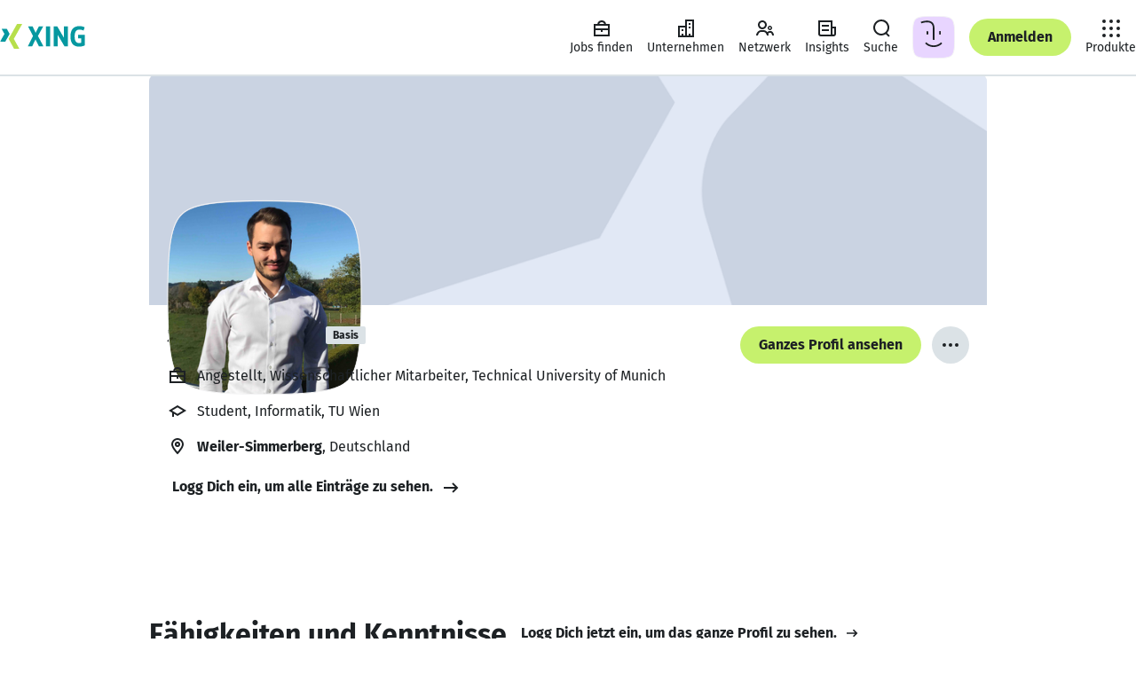

--- FILE ---
content_type: text/html
request_url: https://www.xing.com/profile/Simon_Raedler2
body_size: 44675
content:
<!DOCTYPE html><html lang="de" class="system"><head><meta charset="utf-8"/><meta data-ch name="viewport" content="width=device-width, minimum-scale=1"/><meta data-ch name="robots" content="index, follow"/><meta data-ch name="description" content="Simon Rädler, Weiler Simmerberg Berufserfahrung, Kontaktdaten, Portfolio und weitere Infos: Erfahr mehr – oder kontaktier Simon Rädler direkt bei XING."/><meta data-ch name="referrer" content="default"/><meta data-ch name="format-detection" content="telephone=no"/><meta data-ch name="twitter:card" content="summary"/><meta data-ch name="twitter:site" content="@XING_de"/><meta data-ch name="twitter:title" content="Simon Rädler - Wissenschaftlicher Mitarbeiter - Technical University of Munich"/><meta data-ch name="twitter:description" content="Wissenschaftlicher Mitarbeiter"/><meta data-ch name="twitter:image" content="https://profile-images.xing.com/images/b0826de543c7587ac2c2b8fcee20f8cf-5/simon-rädler.1024x1024.jpg"/><meta data-ch property="og:title" content="Simon Rädler - Wissenschaftlicher Mitarbeiter - Technical University of Munich"/><meta data-ch property="og:url" content="https://www.xing.com/profile/Simon_Raedler2"/><meta data-ch property="og:image" content="https://profile-images.xing.com/images/b0826de543c7587ac2c2b8fcee20f8cf-5/simon-rädler.1024x1024.jpg"/><meta data-ch property="og:description" content="Wissenschaftlicher Mitarbeiter"/><meta data-ch property="og:site_name" content="XING"/><meta data-ch property="og:type" content="profile"/><title data-ch>Simon Rädler - Wissenschaftlicher Mitarbeiter - Technical University of Munich | XING</title><script src="https://static.xingcdn.com/crate/runtime/main-cd2968ad5f0af8cf.js" defer></script><link rel="modulepreload" href="https://static.xingcdn.com/crate/hops-environment-441c6ba4/main-c9rtn66n.js"/><link rel="modulepreload" href="https://static.xingcdn.com/crate/main-loader-logged-out-99398a5c/main-gdk5qiuw.js"/><link rel="modulepreload" href="https://static.xingcdn.com/crate/main-logged-out-58e5f421/lang-de-n99bfgyv.js"/><link rel="modulepreload" href="https://static.xingcdn.com/crate/main-logged-out-58e5f421/main-c4nelh3n.js"/><link rel="modulepreload" href="https://static.xingcdn.com/crate/root-b33b72b3/lang-de-fasfdvqo.js"/><link rel="modulepreload" href="https://static.xingcdn.com/crate/root-b33b72b3/main-d0xvan9n.js"/><link rel="modulepreload" href="https://static.xingcdn.com/crate/runtime/chunk-292379f862a78554.js"/><link rel="modulepreload" href="https://static.xingcdn.com/crate/runtime/chunk-753b3255b5b2abca.js"/><link rel="modulepreload" href="https://static.xingcdn.com/crate/runtime/chunk-81dbb839fea11110.js"/><link rel="modulepreload" href="https://static.xingcdn.com/crate/runtime/chunk-87cfd5985f13172a.js"/><link rel="modulepreload" href="https://static.xingcdn.com/crate/runtime/chunk-8c6051177ae30378.js"/><link rel="modulepreload" href="https://static.xingcdn.com/crate/runtime/chunk-c47b20f12520ad11.js"/><link rel="modulepreload" href="https://static.xingcdn.com/crate/runtime/chunk-f084ab5ae1eba82a.js"/><link rel="modulepreload" href="https://static.xingcdn.com/crate/switch-6034027b/main-cje0y7ug.js"/><link rel="stylesheet" href="https://static.xingcdn.com/crate/main-logged-out-58e5f421/main-ot9yk4zo.css" type="text/css"/><link rel="stylesheet" href="https://static.xingcdn.com/crate/root-b33b72b3/main-d9docir4.css" type="text/css"/><link data-ch rel="icon" href="/favicon.ico"/><link data-ch href="https://static.xingcdn.com/crate/root-b33b72b3/XING-Sans-Regular-ge37eqjt.woff2" rel="preload" as="font" crossOrigin="anonymous" type="font/woff2"/><link data-ch href="https://static.xingcdn.com/crate/root-b33b72b3/XING-Sans-Bold-cxuuwdlg.woff2" rel="preload" as="font" crossOrigin="anonymous" type="font/woff2"/><link data-ch rel="canonical" href="https://www.xing.com/profile/Simon_Raedler2"/><link data-ch rel="search" type="application/opensearchdescription+xml" title="XING" href="/media/xing-opensearch.xml"/><style data-ch>@font-face {font-family: 'XING Sans';font-display: block;font-style: normal;font-weight: 400;src: url(https://static.xingcdn.com/crate/root-b33b72b3/XING-Sans-Regular-ge37eqjt.woff2) format("woff2");}@font-face {font-family: 'XING Sans';font-display: block;font-style: normal;font-weight: 700;src: url(https://static.xingcdn.com/crate/root-b33b72b3/XING-Sans-Bold-cxuuwdlg.woff2) format("woff2");}</style><style data-ch>body {font-family: 'XING Sans', 'Trebuchet MS', Arial, 'Helvetica Neue', sans-serif;}</style><script data-ch type="application/ld+json">{"@context":"http://schema.org","@type":"Person","sameAs":"https://www.xing.com/profile/Simon_Raedler2","givenName":"Simon","familyName":"Rädler","jobTitle":"Wissenschaftlicher Mitarbeiter","name":"Simon Rädler","image":"https://profile-images.xing.com/images/b0826de543c7587ac2c2b8fcee20f8cf-5/simon-r%C3%A4dler.1024x1024.jpg","workLocation":{"@type":"Place","address":{"@type":"PostalAddress","addressCountry":"de","addressLocality":"Weiler-Simmerberg"}},"worksFor":[{"@type":"EmployeeRole","name":"Wissenschaftlicher Mitarbeiter","startDate":"2022-08","worksFor":{"@type":"Organization","name":"Technical University of Munich","location":{"@type":"PostalAddress","addressCountry":"Deutschland","addressLocality":"München"}}}],"makesOffer":[{"@type":"Offer","name":"Continuous Integration"},{"@type":"Offer","name":"HTML5"},{"@type":"Offer","name":"SQL"},{"@type":"Offer","name":"CSS3"},{"@type":"Offer","name":"Scrum"},{"@type":"Offer","name":"JavaScript"},{"@type":"Offer","name":"Java"},{"@type":"Offer","name":"WPF"}],"seeks":[],"alumniOf":[{"@type":"OrganizationRole","startDate":"2016-04","endDate":"2018-06","alumniOf":{"@type":"EducationalOrganization","name":"Universität Augsburg"}},{"@type":"OrganizationRole","startDate":"2012-10","endDate":"2016-03","alumniOf":{"@type":"EducationalOrganization","name":"Hochschule Augsburg"}},{"@type":"EmployeeRole","name":"Forschungsingenieur","startDate":"2018-10","endDate":"2022-08","alumniOf":{"@type":"Organization","name":"V-Research GmbH"}},{"@type":"EmployeeRole","name":"CEO","startDate":"2017-04","endDate":"2021-08","alumniOf":{"@type":"Organization","name":"SMART Brains GmbH"}},{"@type":"EmployeeRole","name":"Software Developer","startDate":"2015-03","endDate":"2016-04","alumniOf":{"@type":"Organization","name":"XITASO GmbH"}},{"@type":"EmployeeRole","name":"Software Developer","startDate":"2014-09","endDate":"2015-03","alumniOf":{"@type":"Organization","name":"XITASO GmbH"}}]}</script><style data-styled="true" data-styled-version="5.3.11">.bnAuiY{width:100%;margin:0 auto;box-sizing:border-box;max-width:944px;}/*!sc*/
@media (min-width:740px){.bnAuiY{padding-inline:0;}}/*!sc*/
data-styled.g26[id="container__Container-sc-5bda4983-0"]{content:"bnAuiY,"}/*!sc*/
.eMcCdl{min-width:320px;padding-inline:16px;}/*!sc*/
@media (min-width:740px){.eMcCdl{padding-inline:32px;}}/*!sc*/
@media (min-width:1268px){.eMcCdl{padding-inline:68px;}}/*!sc*/
.jLMJlr{min-width:320px;padding-block:24px;padding-inline:16px;}/*!sc*/
@media (min-width:740px){.jLMJlr{padding-inline:32px;}}/*!sc*/
@media (min-width:1268px){.jLMJlr{padding-inline:68px;}}/*!sc*/
data-styled.g37[id="section__Section-sc-55dbc26d-0"]{content:"eMcCdl,jLMJlr,"}/*!sc*/
.bQspsA{color:var(--xdlColorText);line-height:1.5;margin-left:0;margin-right:0;margin-top:0;padding:0;font-weight:700;font-size:12px;margin-bottom:8px;}/*!sc*/
.bQspsA.bQspsA{margin:0;}/*!sc*/
.lnyFGC{color:var(--xdlColorText);line-height:1.5;margin-left:0;margin-right:0;margin-top:0;padding:0;font-weight:400;font-size:14px;margin-bottom:12px;}/*!sc*/
.lnyFGC.lnyFGC{margin:0;}/*!sc*/
.fFDUgT{color:var(--xdlColorText);line-height:1.5;margin-left:0;margin-right:0;margin-top:0;padding:0;font-weight:400;font-size:14px;margin-bottom:12px;}/*!sc*/
@media (min-width:740px){.fFDUgT{font-size:16px;margin-bottom:12px;}}/*!sc*/
.FYLlS{color:var(--xdlColorText);line-height:1.5;margin-left:0;margin-right:0;margin-top:0;padding:0;font-weight:400;font-size:12px;margin-bottom:8px;}/*!sc*/
.hRCcWN{color:var(--xdlColorText);line-height:1.5;margin-left:0;margin-right:0;margin-top:0;padding:0;font-weight:700;font-size:14px;margin-bottom:12px;}/*!sc*/
@media (min-width:740px){.hRCcWN{font-size:20px;margin-bottom:16px;}}/*!sc*/
.nxEWS{color:var(--xdlColorText);line-height:1.5;margin-left:0;margin-right:0;margin-top:0;padding:0;font-weight:400;font-size:14px;margin-bottom:12px;}/*!sc*/
@media (min-width:740px){.nxEWS{font-size:16px;margin-bottom:12px;}}/*!sc*/
.nxEWS.nxEWS{margin:0;}/*!sc*/
.gIutZc{color:var(--xdlColorText);line-height:1.5;margin-left:0;margin-right:0;margin-top:0;padding:0;font-weight:400;font-size:16px;margin-bottom:12px;}/*!sc*/
.gIutZc.gIutZc{margin:0;}/*!sc*/
data-styled.g38[id="body-copy-styles__BodyCopy-sc-b3916c1b-0"]{content:"bQspsA,lnyFGC,fFDUgT,FYLlS,hRCcWN,nxEWS,gIutZc,"}/*!sc*/
.hnCgKV{color:var(--xdlColorText);font-weight:700;line-height:1.25;margin-left:0;margin-right:0;margin-top:0;padding:0;font-size:14px;margin-bottom:12px;}/*!sc*/
.gGyBBS{color:var(--xdlColorText);font-weight:700;line-height:1.25;margin-left:0;margin-right:0;margin-top:0;padding:0;font-size:24px;margin-bottom:16px;}/*!sc*/
.kGEVmT{color:var(--xdlColorText);font-weight:700;line-height:1.25;margin-left:0;margin-right:0;margin-top:0;padding:0;font-size:18px;margin-bottom:16px;}/*!sc*/
@media (min-width:883px) and (max-width:1023px),(min-width:1113px){.kGEVmT{font-size:20px;margin-bottom:16px;}}/*!sc*/
.crvSOM{color:var(--xdlColorText);font-weight:700;line-height:1.25;margin-left:0;margin-right:0;margin-top:0;padding:0;font-size:20px;margin-bottom:16px;}/*!sc*/
@media (min-width:883px) and (max-width:1023px),(min-width:1113px){.crvSOM{font-size:20px;margin-bottom:16px;}}/*!sc*/
.cCFWjj{color:var(--xdlColorText);font-weight:700;line-height:1.25;margin-left:0;margin-right:0;margin-top:0;padding:0;font-size:16px;margin-bottom:12px;}/*!sc*/
.lhKSSQ{color:var(--xdlColorText);font-weight:700;line-height:1.25;margin-left:0;margin-right:0;margin-top:0;padding:0;font-size:24px;margin-bottom:16px;}/*!sc*/
@media (min-width:740px){.lhKSSQ{font-size:32px;margin-bottom:16px;}}/*!sc*/
.eNjHWy{color:var(--xdlColorText);font-weight:700;line-height:1.25;margin-left:0;margin-right:0;margin-top:0;padding:0;font-size:24px;margin-bottom:16px;}/*!sc*/
@media (min-width:883px) and (max-width:1023px),(min-width:1113px){.eNjHWy{font-size:32px;margin-bottom:16px;}}/*!sc*/
.eNjHWy.eNjHWy{margin:0;}/*!sc*/
data-styled.g40[id="headline-styles__Headline-sc-339d833d-0"]{content:"hnCgKV,gGyBBS,kGEVmT,crvSOM,cCFWjj,lhKSSQ,eNjHWy,"}/*!sc*/
.kSSTJx.kSSTJx{color:var(--xdlColorTextSecondary);}/*!sc*/
data-styled.g42[id="meta-styles__Meta-sc-a99b77c0-0"]{content:"kSSTJx,"}/*!sc*/
.fpeTIk{display:-webkit-box;display:-webkit-flex;display:-ms-flexbox;display:flex;margin-inline-end:8px;height:24px;width:24px;}/*!sc*/
data-styled.g50[id="button-styles__IconContainer-sc-1602633f-0"]{content:"fpeTIk,"}/*!sc*/
.iXPxe{-webkit-align-items:center;-webkit-box-align:center;-ms-flex-align:center;align-items:center;background-color:transparent;border-radius:50px;border:none;color:var(--xdlColorText);display:-webkit-inline-box;display:-webkit-inline-flex;display:-ms-inline-flexbox;display:inline-flex;font-size:14px;font-weight:700;-webkit-box-pack:center;-webkit-justify-content:center;-ms-flex-pack:center;justify-content:center;margin:0;padding:0;position:relative;-webkit-text-decoration:none;text-decoration:none;vertical-align:top;z-index:0;color:var(--xdlColorTextOnLight);font-size:16px;height:42px;min-width:42px;padding-inline-end:calc(42px / 2);padding-inline-start:calc(42px / 2);}/*!sc*/
.iXPxe::after{border-radius:50px;box-sizing:border-box;content:'';cursor:pointer;height:100%;-webkit-inset-block-start:0;-ms-intb-rlock-start:0;inset-block-start:0;inset-inline-start:0;position:absolute;-webkit-transition-duration:70ms 150ms;transition-duration:70ms 150ms;-webkit-transition-property:-webkit-transform,background-color;-webkit-transition-property:transform,background-color;transition-property:transform,background-color;-webkit-transition-timing-function:cubic-bezier(0,0,0.2,1);transition-timing-function:cubic-bezier(0,0,0.2,1);width:100%;z-index:-100;}/*!sc*/
.iXPxe:hover,.iXPxe:focus{cursor:pointer;-webkit-text-decoration:none;text-decoration:none;}/*!sc*/
.iXPxe:hover::after{-webkit-transform:scale(1.05);-ms-transform:scale(1.05);transform:scale(1.05);}/*!sc*/
.iXPxe:active::after{-webkit-transform:scale(0.95);-ms-transform:scale(0.95);transform:scale(0.95);}/*!sc*/
.iXPxe:focus{outline:2px solid var(--xdlColorFocusRing);outline-offset:2px;}/*!sc*/
.iXPxe:focus:not(:focus-visible){outline:none;}/*!sc*/
.iXPxe:focus-visible{outline:2px solid var(--xdlColorFocusRing);outline-offset:2px;}/*!sc*/
.iXPxe:disabled{cursor:default;}/*!sc*/
.iXPxe:disabled::after{cursor:default;-webkit-transform:none;-ms-transform:none;transform:none;-webkit-user-select:none;-moz-user-select:none;-ms-user-select:none;user-select:none;}/*!sc*/
.iXPxe::after{background-color:var(--xdlColorXING);border-color:var(--xdlColorA11yBorderOnLight);border-style:solid;border-width:2px;}/*!sc*/
.iXPxe:hover{color:var(--xdlColorTextOnLight);}/*!sc*/
.iXPxe:hover::after{background-color:var(--xdlColorPrimaryButtonHover);border-color:var(--xdlColorA11yBorderOnLight);border-style:solid;border-width:2px;color:var(--xdlColorTextOnLight);}/*!sc*/
@media (hover:none){.iXPxe:hover::after{background-color:var(--xdlColorXING);}}/*!sc*/
.iXPxe:active{color:var(--xdlColorTextInvert);}/*!sc*/
.iXPxe:active::after{background-color:var(--xdlColorSelected);border:none;color:var(--xdlColorTextInvert);}/*!sc*/
.iXPxe:disabled{color:var(--xdlColorDisabledStrong);}/*!sc*/
.iXPxe:disabled::after{background-color:var(--xdlColorDisabledSoft);border:none;}/*!sc*/
.iXPxe[data-loading='true'] [data-xds='DotLoadingIndicator'] > div{background-color:var(--xdlColorTextOnLight);}/*!sc*/
.iXPxe[data-loading='true']::after{background-color:var(--xdlColorXING);border-color:var(--xdlColorA11yBorderOnLight);border-style:solid;border-width:2px;}/*!sc*/
.jXxpKB{-webkit-align-items:center;-webkit-box-align:center;-ms-flex-align:center;align-items:center;background-color:transparent;border-radius:50px;border:none;color:var(--xdlColorText);display:-webkit-inline-box;display:-webkit-inline-flex;display:-ms-inline-flexbox;display:inline-flex;font-size:14px;font-weight:700;-webkit-box-pack:center;-webkit-justify-content:center;-ms-flex-pack:center;justify-content:center;margin:0;padding:0;position:relative;-webkit-text-decoration:none;text-decoration:none;vertical-align:top;z-index:0;color:var(--xdlColorText);font-size:16px;height:42px;min-width:42px;padding-inline-end:calc(42px / 2);padding-inline-start:calc(42px / 2);padding:0;}/*!sc*/
.jXxpKB::after{border-radius:50px;box-sizing:border-box;content:'';cursor:pointer;height:100%;-webkit-inset-block-start:0;-ms-intb-rlock-start:0;inset-block-start:0;inset-inline-start:0;position:absolute;-webkit-transition-duration:70ms 150ms;transition-duration:70ms 150ms;-webkit-transition-property:-webkit-transform,background-color;-webkit-transition-property:transform,background-color;transition-property:transform,background-color;-webkit-transition-timing-function:cubic-bezier(0,0,0.2,1);transition-timing-function:cubic-bezier(0,0,0.2,1);width:100%;z-index:-100;}/*!sc*/
.jXxpKB:hover,.jXxpKB:focus{cursor:pointer;-webkit-text-decoration:none;text-decoration:none;}/*!sc*/
.jXxpKB:hover::after{-webkit-transform:scale(1.05);-ms-transform:scale(1.05);transform:scale(1.05);}/*!sc*/
.jXxpKB:active::after{-webkit-transform:scale(0.95);-ms-transform:scale(0.95);transform:scale(0.95);}/*!sc*/
.jXxpKB:focus{outline:2px solid var(--xdlColorFocusRing);outline-offset:2px;}/*!sc*/
.jXxpKB:focus:not(:focus-visible){outline:none;}/*!sc*/
.jXxpKB:focus-visible{outline:2px solid var(--xdlColorFocusRing);outline-offset:2px;}/*!sc*/
.jXxpKB:disabled{cursor:default;}/*!sc*/
.jXxpKB:disabled::after{cursor:default;-webkit-transform:none;-ms-transform:none;transform:none;-webkit-user-select:none;-moz-user-select:none;-ms-user-select:none;user-select:none;}/*!sc*/
.jXxpKB::after{background-color:var(--xdlColorControlFillTertiary);border-color:var(--xdlColorA11yBorder);border-style:solid;border-width:2px;}/*!sc*/
.jXxpKB:hover::after{background-color:var(--xdlColorHoverTertiary);border-color:var(--xdlColorA11yBorder);border-style:solid;border-width:2px;}/*!sc*/
@media (hover:none){.jXxpKB:hover::after{background-color:var(--xdlColorControlFillTertiary);}}/*!sc*/
.jXxpKB:active{color:var(--xdlColorTextInvert);}/*!sc*/
.jXxpKB:active::after{background-color:var(--xdlColorSelected);border:none;}/*!sc*/
.jXxpKB:disabled{color:var(--xdlColorDisabledStrong);}/*!sc*/
.jXxpKB:disabled::after{background-color:var(--xdlColorDisabledSoft);border:none;}/*!sc*/
.jXxpKB:disabled::after:hover::after{background-color:transparent;}/*!sc*/
.jXxpKB[data-loading='true']::after{background-color:var(--xdlColorControlFillTertiary);border-color:var(--xdlColorA11yBorder);border-style:solid;border-width:2px;}/*!sc*/
.jXxpKB .button-styles__IconContainer-sc-1602633f-0{margin:0;}/*!sc*/
data-styled.g51[id="button-styles__Button-sc-1602633f-1"]{content:"iXPxe,jXxpKB,"}/*!sc*/
.imikMv{-webkit-align-items:center;-webkit-box-align:center;-ms-flex-align:center;align-items:center;background-color:transparent;border-radius:50px;border:none;color:var(--xdlColorText);display:-webkit-inline-box;display:-webkit-inline-flex;display:-ms-inline-flexbox;display:inline-flex;font-size:14px;font-weight:700;-webkit-box-pack:center;-webkit-justify-content:center;-ms-flex-pack:center;justify-content:center;margin:0;padding:0;position:relative;-webkit-text-decoration:none;text-decoration:none;vertical-align:top;z-index:0;color:var(--xdlColorText);font-size:14px;height:32px;min-width:32px;padding-inline-end:calc(32px / 2);padding-inline-start:calc(32px / 2);}/*!sc*/
.imikMv::after{border-radius:50px;box-sizing:border-box;content:'';cursor:pointer;height:100%;-webkit-inset-block-start:0;-ms-intb-rlock-start:0;inset-block-start:0;inset-inline-start:0;position:absolute;-webkit-transition-duration:70ms 150ms;transition-duration:70ms 150ms;-webkit-transition-property:-webkit-transform,background-color;-webkit-transition-property:transform,background-color;transition-property:transform,background-color;-webkit-transition-timing-function:cubic-bezier(0,0,0.2,1);transition-timing-function:cubic-bezier(0,0,0.2,1);width:100%;z-index:-100;}/*!sc*/
.imikMv:hover,.imikMv:focus{cursor:pointer;-webkit-text-decoration:none;text-decoration:none;}/*!sc*/
.imikMv:hover::after{-webkit-transform:scale(1.05);-ms-transform:scale(1.05);transform:scale(1.05);}/*!sc*/
.imikMv:active::after{-webkit-transform:scale(0.95);-ms-transform:scale(0.95);transform:scale(0.95);}/*!sc*/
.imikMv:focus{outline:2px solid var(--xdlColorFocusRing);outline-offset:2px;}/*!sc*/
.imikMv:focus:not(:focus-visible){outline:none;}/*!sc*/
.imikMv:focus-visible{outline:2px solid var(--xdlColorFocusRing);outline-offset:2px;}/*!sc*/
.imikMv:disabled{cursor:default;}/*!sc*/
.imikMv:disabled::after{cursor:default;-webkit-transform:none;-ms-transform:none;transform:none;-webkit-user-select:none;-moz-user-select:none;-ms-user-select:none;user-select:none;}/*!sc*/
.imikMv::after{background-color:transparent;border-color:var(--xdlColorText);border-style:solid;border-width:2px;}/*!sc*/
@media (hover:none){.imikMv:hover{color:var(--xdlColorText);}}/*!sc*/
.imikMv:hover::after{background:var(--xdlColorButtonSecondaryHover);border-color:var(--xdlColorText);}/*!sc*/
@media (hover:none){.imikMv:hover::after{background-color:var(--xdlColorButtonSecondaryHover);color:var(--xdlColorText);}}/*!sc*/
.imikMv:active{color:var(--xdlColorTextInvert);}/*!sc*/
.imikMv:active::after{background-color:var(--xdlColorSelected);border:none;}/*!sc*/
.imikMv:disabled{color:var(--xdlColorDisabledStrong);pointer-events:none;}/*!sc*/
.imikMv:disabled::after{background-color:transparent;border-color:var(--xdlColorDisabledStrong);color:var(--xdlColorDisabledStrong);}/*!sc*/
.imikMv[data-loading='true']::after{background-color:transparent;border-color:var(--xdlColorText);}/*!sc*/
.bkJEc{-webkit-align-items:center;-webkit-box-align:center;-ms-flex-align:center;align-items:center;background-color:transparent;border-radius:50px;border:none;color:var(--xdlColorText);display:-webkit-inline-box;display:-webkit-inline-flex;display:-ms-inline-flexbox;display:inline-flex;font-size:14px;font-weight:700;-webkit-box-pack:center;-webkit-justify-content:center;-ms-flex-pack:center;justify-content:center;margin:0;padding:0;position:relative;-webkit-text-decoration:none;text-decoration:none;vertical-align:top;z-index:0;color:var(--xdlColorTextOnLight);font-size:14px;height:32px;min-width:32px;padding-inline-end:calc(32px / 2);padding-inline-start:calc(32px / 2);}/*!sc*/
.bkJEc::after{border-radius:50px;box-sizing:border-box;content:'';cursor:pointer;height:100%;-webkit-inset-block-start:0;-ms-intb-rlock-start:0;inset-block-start:0;inset-inline-start:0;position:absolute;-webkit-transition-duration:70ms 150ms;transition-duration:70ms 150ms;-webkit-transition-property:-webkit-transform,background-color;-webkit-transition-property:transform,background-color;transition-property:transform,background-color;-webkit-transition-timing-function:cubic-bezier(0,0,0.2,1);transition-timing-function:cubic-bezier(0,0,0.2,1);width:100%;z-index:-100;}/*!sc*/
.bkJEc:hover,.bkJEc:focus{cursor:pointer;-webkit-text-decoration:none;text-decoration:none;}/*!sc*/
.bkJEc:hover::after{-webkit-transform:scale(1.05);-ms-transform:scale(1.05);transform:scale(1.05);}/*!sc*/
.bkJEc:active::after{-webkit-transform:scale(0.95);-ms-transform:scale(0.95);transform:scale(0.95);}/*!sc*/
.bkJEc:focus{outline:2px solid var(--xdlColorFocusRing);outline-offset:2px;}/*!sc*/
.bkJEc:focus:not(:focus-visible){outline:none;}/*!sc*/
.bkJEc:focus-visible{outline:2px solid var(--xdlColorFocusRing);outline-offset:2px;}/*!sc*/
.bkJEc:disabled{cursor:default;}/*!sc*/
.bkJEc:disabled::after{cursor:default;-webkit-transform:none;-ms-transform:none;transform:none;-webkit-user-select:none;-moz-user-select:none;-ms-user-select:none;user-select:none;}/*!sc*/
.bkJEc::after{background-color:var(--xdlColorXING);border-color:var(--xdlColorA11yBorderOnLight);border-style:solid;border-width:2px;}/*!sc*/
.bkJEc:hover{color:var(--xdlColorTextOnLight);}/*!sc*/
.bkJEc:hover::after{background-color:var(--xdlColorPrimaryButtonHover);border-color:var(--xdlColorA11yBorderOnLight);border-style:solid;border-width:2px;color:var(--xdlColorTextOnLight);}/*!sc*/
@media (hover:none){.bkJEc:hover::after{background-color:var(--xdlColorXING);}}/*!sc*/
.bkJEc:active{color:var(--xdlColorTextInvert);}/*!sc*/
.bkJEc:active::after{background-color:var(--xdlColorSelected);border:none;color:var(--xdlColorTextInvert);}/*!sc*/
.bkJEc:disabled{color:var(--xdlColorDisabledStrong);}/*!sc*/
.bkJEc:disabled::after{background-color:var(--xdlColorDisabledSoft);border:none;}/*!sc*/
.bkJEc[data-loading='true'] [data-xds='DotLoadingIndicator'] > div{background-color:var(--xdlColorTextOnLight);}/*!sc*/
.bkJEc[data-loading='true']::after{background-color:var(--xdlColorXING);border-color:var(--xdlColorA11yBorderOnLight);border-style:solid;border-width:2px;}/*!sc*/
.hxQYnK{-webkit-align-items:center;-webkit-box-align:center;-ms-flex-align:center;align-items:center;background-color:transparent;border-radius:50px;border:none;color:var(--xdlColorText);display:-webkit-inline-box;display:-webkit-inline-flex;display:-ms-inline-flexbox;display:inline-flex;font-size:14px;font-weight:700;-webkit-box-pack:center;-webkit-justify-content:center;-ms-flex-pack:center;justify-content:center;margin:0;padding:0;position:relative;-webkit-text-decoration:none;text-decoration:none;vertical-align:top;z-index:0;color:var(--xdlColorTextOnLight);font-size:16px;height:42px;min-width:42px;padding-inline-end:calc(42px / 2);padding-inline-start:calc(42px / 2);}/*!sc*/
.hxQYnK::after{border-radius:50px;box-sizing:border-box;content:'';cursor:pointer;height:100%;-webkit-inset-block-start:0;-ms-intb-rlock-start:0;inset-block-start:0;inset-inline-start:0;position:absolute;-webkit-transition-duration:70ms 150ms;transition-duration:70ms 150ms;-webkit-transition-property:-webkit-transform,background-color;-webkit-transition-property:transform,background-color;transition-property:transform,background-color;-webkit-transition-timing-function:cubic-bezier(0,0,0.2,1);transition-timing-function:cubic-bezier(0,0,0.2,1);width:100%;z-index:-100;}/*!sc*/
.hxQYnK:hover,.hxQYnK:focus{cursor:pointer;-webkit-text-decoration:none;text-decoration:none;}/*!sc*/
.hxQYnK:hover::after{-webkit-transform:scale(1.05);-ms-transform:scale(1.05);transform:scale(1.05);}/*!sc*/
.hxQYnK:active::after{-webkit-transform:scale(0.95);-ms-transform:scale(0.95);transform:scale(0.95);}/*!sc*/
.hxQYnK:focus{outline:2px solid var(--xdlColorFocusRing);outline-offset:2px;}/*!sc*/
.hxQYnK:focus:not(:focus-visible){outline:none;}/*!sc*/
.hxQYnK:focus-visible{outline:2px solid var(--xdlColorFocusRing);outline-offset:2px;}/*!sc*/
.hxQYnK:disabled{cursor:default;}/*!sc*/
.hxQYnK:disabled::after{cursor:default;-webkit-transform:none;-ms-transform:none;transform:none;-webkit-user-select:none;-moz-user-select:none;-ms-user-select:none;user-select:none;}/*!sc*/
.hxQYnK::after{background-color:var(--xdlColorXING);border-color:var(--xdlColorA11yBorderOnLight);border-style:solid;border-width:2px;}/*!sc*/
.hxQYnK:hover{color:var(--xdlColorTextOnLight);}/*!sc*/
.hxQYnK:hover::after{background-color:var(--xdlColorPrimaryButtonHover);border-color:var(--xdlColorA11yBorderOnLight);border-style:solid;border-width:2px;color:var(--xdlColorTextOnLight);}/*!sc*/
@media (hover:none){.hxQYnK:hover::after{background-color:var(--xdlColorXING);}}/*!sc*/
.hxQYnK:active{color:var(--xdlColorTextInvert);}/*!sc*/
.hxQYnK:active::after{background-color:var(--xdlColorSelected);border:none;color:var(--xdlColorTextInvert);}/*!sc*/
.hxQYnK:disabled{color:var(--xdlColorDisabledStrong);}/*!sc*/
.hxQYnK:disabled::after{background-color:var(--xdlColorDisabledSoft);border:none;}/*!sc*/
.hxQYnK[data-loading='true'] [data-xds='DotLoadingIndicator'] > div{background-color:var(--xdlColorTextOnLight);}/*!sc*/
.hxQYnK[data-loading='true']::after{background-color:var(--xdlColorXING);border-color:var(--xdlColorA11yBorderOnLight);border-style:solid;border-width:2px;}/*!sc*/
.dLFcod{-webkit-align-items:center;-webkit-box-align:center;-ms-flex-align:center;align-items:center;background-color:transparent;border-radius:50px;border:none;color:var(--xdlColorText);display:-webkit-inline-box;display:-webkit-inline-flex;display:-ms-inline-flexbox;display:inline-flex;font-size:14px;font-weight:700;-webkit-box-pack:center;-webkit-justify-content:center;-ms-flex-pack:center;justify-content:center;margin:0;padding:0;position:relative;-webkit-text-decoration:none;text-decoration:none;vertical-align:top;z-index:0;color:var(--xdlColorText);font-size:14px;height:32px;min-width:32px;padding-inline-end:calc(32px / 2);padding-inline-start:calc(32px / 2);}/*!sc*/
.dLFcod::after{border-radius:50px;box-sizing:border-box;content:'';cursor:pointer;height:100%;-webkit-inset-block-start:0;-ms-intb-rlock-start:0;inset-block-start:0;inset-inline-start:0;position:absolute;-webkit-transition-duration:70ms 150ms;transition-duration:70ms 150ms;-webkit-transition-property:-webkit-transform,background-color;-webkit-transition-property:transform,background-color;transition-property:transform,background-color;-webkit-transition-timing-function:cubic-bezier(0,0,0.2,1);transition-timing-function:cubic-bezier(0,0,0.2,1);width:100%;z-index:-100;}/*!sc*/
.dLFcod:hover,.dLFcod:focus{cursor:pointer;-webkit-text-decoration:none;text-decoration:none;}/*!sc*/
.dLFcod:hover::after{-webkit-transform:scale(1.05);-ms-transform:scale(1.05);transform:scale(1.05);}/*!sc*/
.dLFcod:active::after{-webkit-transform:scale(0.95);-ms-transform:scale(0.95);transform:scale(0.95);}/*!sc*/
.dLFcod:focus{outline:2px solid var(--xdlColorFocusRing);outline-offset:2px;}/*!sc*/
.dLFcod:focus:not(:focus-visible){outline:none;}/*!sc*/
.dLFcod:focus-visible{outline:2px solid var(--xdlColorFocusRing);outline-offset:2px;}/*!sc*/
.dLFcod:disabled{cursor:default;}/*!sc*/
.dLFcod:disabled::after{cursor:default;-webkit-transform:none;-ms-transform:none;transform:none;-webkit-user-select:none;-moz-user-select:none;-ms-user-select:none;user-select:none;}/*!sc*/
.dLFcod::after{background-color:var(--xdlColorControlFillTertiary);border-color:var(--xdlColorA11yBorder);border-style:solid;border-width:2px;}/*!sc*/
.dLFcod:hover::after{background-color:var(--xdlColorHoverTertiary);border-color:var(--xdlColorA11yBorder);border-style:solid;border-width:2px;}/*!sc*/
@media (hover:none){.dLFcod:hover::after{background-color:var(--xdlColorControlFillTertiary);}}/*!sc*/
.dLFcod:active{color:var(--xdlColorTextInvert);}/*!sc*/
.dLFcod:active::after{background-color:var(--xdlColorSelected);border:none;}/*!sc*/
.dLFcod:disabled{color:var(--xdlColorDisabledStrong);}/*!sc*/
.dLFcod:disabled::after{background-color:var(--xdlColorDisabledSoft);border:none;}/*!sc*/
.dLFcod:disabled::after:hover::after{background-color:transparent;}/*!sc*/
.dLFcod[data-loading='true']::after{background-color:var(--xdlColorControlFillTertiary);border-color:var(--xdlColorA11yBorder);border-style:solid;border-width:2px;}/*!sc*/
data-styled.g52[id="button-styles__RouterButton-sc-1602633f-2"]{content:"imikMv,bkJEc,hxQYnK,dLFcod,"}/*!sc*/
.cIxURL{-webkit-align-items:center;-webkit-box-align:center;-ms-flex-align:center;align-items:center;display:-webkit-box;display:-webkit-flex;display:-ms-flexbox;display:flex;-webkit-box-pack:center;-webkit-justify-content:center;-ms-flex-pack:center;justify-content:center;}/*!sc*/
data-styled.g53[id="button-styles__InnerContent-sc-1602633f-3"]{content:"cIxURL,"}/*!sc*/
.knSVVc{display:-webkit-inline-box;display:-webkit-inline-flex;display:-ms-inline-flexbox;display:inline-flex;}/*!sc*/
data-styled.g55[id="button-styles__Text-sc-1602633f-5"]{content:"knSVVc,"}/*!sc*/
.cNstnB{-webkit-align-items:center;-webkit-box-align:center;-ms-flex-align:center;align-items:center;background-color:transparent;border:0;color:var(--xdlColorText);display:-webkit-inline-box;display:-webkit-inline-flex;display:-ms-inline-flexbox;display:inline-flex;font-size:14px;font-weight:700;-webkit-box-pack:center;-webkit-justify-content:center;-ms-flex-pack:center;justify-content:center;margin:0;padding:0;position:relative;-webkit-text-decoration:none;text-decoration:none;vertical-align:top;z-index:0;font-size:16px;height:42px;min-width:42px;}/*!sc*/
.cNstnB::after{box-sizing:border-box;content:'';cursor:pointer;height:100%;-webkit-inset-block-start:0;-ms-intb-rlock-start:0;inset-block-start:0;inset-inline-start:0;position:absolute;-webkit-transition-duration:150ms;transition-duration:150ms;-webkit-transition-property:-webkit-transform,background-color;-webkit-transition-property:transform,background-color;transition-property:transform,background-color;-webkit-transition-timing-function:cubic-bezier(0,0,0.2,1);transition-timing-function:cubic-bezier(0,0,0.2,1);width:100%;z-index:-100;}/*!sc*/
.cNstnB:active,.cNstnB:hover,.cNstnB:focus{cursor:pointer;-webkit-text-decoration:none;text-decoration:none;}/*!sc*/
.cNstnB:hover{-webkit-text-decoration-line:underline;text-decoration-line:underline;-webkit-text-decoration-skip-ink:none;text-decoration-skip-ink:none;-webkit-text-decoration-style:solid;text-decoration-style:solid;-webkit-text-decoration-thickness:13%;text-decoration-thickness:13%;text-underline-offset:20%;text-underline-position:from-font;}/*!sc*/
.cNstnB:focus{outline:2px solid var(--xdlColorFocusRing);outline-offset:2px;}/*!sc*/
.cNstnB:focus:not(:focus-visible){outline:none;}/*!sc*/
.cNstnB:focus-visible{outline:2px solid var(--xdlColorFocusRing);outline-offset:2px;}/*!sc*/
.cNstnB:disabled{color:var(--xdlColorDisabledStrong);cursor:default;}/*!sc*/
.cNstnB:disabled:hover{-webkit-text-decoration:none;text-decoration:none;}/*!sc*/
.cNstnB:disabled::after{cursor:default;-webkit-user-select:none;-moz-user-select:none;-ms-user-select:none;user-select:none;}/*!sc*/
.cNstnB:visited{color:var(--xdlColorText);}/*!sc*/
data-styled.g61[id="text-button-styles__TextButton-sc-b17461e8-1"]{content:"cNstnB,"}/*!sc*/
.iqnDcu{-webkit-align-items:center;-webkit-box-align:center;-ms-flex-align:center;align-items:center;display:-webkit-box;display:-webkit-flex;display:-ms-flexbox;display:flex;inset-block-end:-2px;-webkit-box-pack:center;-webkit-justify-content:center;-ms-flex-pack:center;justify-content:center;position:relative;}/*!sc*/
data-styled.g63[id="text-button-styles__InnerContent-sc-b17461e8-3"]{content:"iqnDcu,"}/*!sc*/
.kkBgkT{display:-webkit-inline-box;display:-webkit-inline-flex;display:-ms-inline-flexbox;display:inline-flex;padding-block-end:2px;position:relative;}/*!sc*/
data-styled.g65[id="text-button-styles__Text-sc-b17461e8-5"]{content:"kkBgkT,"}/*!sc*/
.eZfrkf{background-color:var(--xdlColorControlFill);border-style:solid;display:-webkit-box;display:-webkit-flex;display:-ms-flexbox;display:flex;-webkit-flex-direction:column;-ms-flex-direction:column;flex-direction:column;-webkit-box-pack:justify;-webkit-justify-content:space-between;-ms-flex-pack:justify;justify-content:space-between;padding:16px;position:relative;-webkit-transition-duration:240ms;transition-duration:240ms;-webkit-transition-property:-webkit-transform,box-shadow;-webkit-transition-property:transform,box-shadow;transition-property:transform,box-shadow;-webkit-transition-timing-function:cubic-bezier(0,0,0.2,1);transition-timing-function:cubic-bezier(0,0,0.2,1);border-radius:16px;padding:16px;border-color:var(--xdlColorControlBorderSoft);border-width:2px;}/*!sc*/
data-styled.g70[id="card-styles__Card-sc-4a6b6320-0"]{content:"eZfrkf,"}/*!sc*/
.eFYJnp{display:-webkit-box;display:-webkit-flex;display:-ms-flexbox;display:flex;-webkit-flex-direction:column;-ms-flex-direction:column;flex-direction:column;}/*!sc*/
data-styled.g71[id="card-styles__CardContent-sc-4a6b6320-1"]{content:"eFYJnp,"}/*!sc*/
.kyMpye{position:relative;}/*!sc*/
.kyMpye > button{visibility:hidden;}/*!sc*/
@media (max-width:739px){.kyMpye > button{display:none;}}/*!sc*/
@media (min-width:883px) and (max-width:1023px),(min-width:1113px){.kyMpye:hover > button{visibility:visible;}.kyMpye:focus-within > button{visibility:visible;}}/*!sc*/
data-styled.g117[id="carousel-styles__Container-sc-fdb4d2f1-0"]{content:"kyMpye,"}/*!sc*/
.gCWCbM{display:-webkit-box;display:-webkit-flex;display:-ms-flexbox;display:flex;-webkit-flex-wrap:nowrap;-ms-flex-wrap:nowrap;flex-wrap:nowrap;-webkit-overflow-scrolling:touch;overflow-x:auto;overscroll-behavior-x:contain;-webkit-scroll-snap-type:x mandatory;-moz-scroll-snap-type:x mandatory;-ms-scroll-snap-type:x mandatory;scroll-snap-type:x mandatory;-webkit-scroll-behavior:smooth;-moz-scroll-behavior:smooth;-ms-scroll-behavior:smooth;scroll-behavior:smooth;--trackColor:var(--xdlColorControlFillTertiary);--thumbColor:var(--xdlColorBorderStrong);-webkit-align-items:stretch;-webkit-box-align:stretch;-ms-flex-align:stretch;align-items:stretch;padding-block-end:8px;}/*!sc*/
@media (min-width:883px) and (max-width:1023px),(min-width:1113px){.gCWCbM{-webkit-scroll-snap-type:x proximity;-moz-scroll-snap-type:x proximity;-ms-scroll-snap-type:x proximity;scroll-snap-type:x proximity;}}/*!sc*/
@media (prefers-reduced-motion:reduce){.gCWCbM{-webkit-scroll-behavior:auto;-moz-scroll-behavior:auto;-ms-scroll-behavior:auto;scroll-behavior:auto;}}/*!sc*/
.gCWCbM:focus{outline:2px solid var(--xdlColorFocusRing);outline-offset:2px;}/*!sc*/
.gCWCbM:focus:not(:focus-visible){outline:none;}/*!sc*/
.gCWCbM:focus-visible{outline:2px solid var(--xdlColorFocusRing);outline-offset:2px;}/*!sc*/
@media (min-width:883px) and (max-width:1023px),(min-width:1113px){.gCWCbM{-webkit-scrollbar-color:var(--thumbColor) var(--trackColor);-moz-scrollbar-color:var(--thumbColor) var(--trackColor);-ms-scrollbar-color:var(--thumbColor) var(--trackColor);scrollbar-color:var(--thumbColor) var(--trackColor);-webkit-scrollbar-width:thin;-moz-scrollbar-width:thin;-ms-scrollbar-width:thin;scrollbar-width:thin;}.gCWCbM::-webkit-scrollbar{height:4px;}.gCWCbM::-webkit-scrollbar-track{background-color:var(--trackColor);border-radius:4px;}.gCWCbM::-webkit-scrollbar-thumb{background-color:var(--thumbColor);border-radius:4px;}}/*!sc*/
data-styled.g118[id="carousel-styles__Carousel-sc-fdb4d2f1-1"]{content:"gCWCbM,"}/*!sc*/
.hSicVG{-webkit-flex-shrink:0;-ms-flex-negative:0;flex-shrink:0;position:relative;margin-inline-end:12px;width:80%;}/*!sc*/
.hSicVG:focus{outline:2px solid var(--xdlColorFocusRing);outline-offset:2px;}/*!sc*/
.hSicVG:focus:not(:focus-visible){outline:none;}/*!sc*/
.hSicVG:focus-visible{outline:2px solid var(--xdlColorFocusRing);outline-offset:2px;}/*!sc*/
.hSicVG:last-child.item-styles__Item-sc-179c8bfd-0:last-child{margin-inline-end:0;}/*!sc*/
@media (min-width:740px){.hSicVG{margin-inline-end:24px;}}/*!sc*/
@media (min-width:740px){.hSicVG{width:33%;}}/*!sc*/
data-styled.g121[id="item-styles__Item-sc-179c8bfd-0"]{content:"hSicVG,"}/*!sc*/
.frmWKx{height:32px;width:32px;position:relative;border-radius:8px;}/*!sc*/
.frmWKx .strokeWidth{stroke-width:1px;}/*!sc*/
.frmWKx .strokeWidth{stroke:var(--xdlColorBackgroundTertiary);}/*!sc*/
.frmWKx:focus{outline:2px solid var(--xdlColorFocusRing);outline-offset:2px;}/*!sc*/
.frmWKx:focus:not(:focus-visible){outline:none;}/*!sc*/
.frmWKx:focus-visible{outline:2px solid var(--xdlColorFocusRing);outline-offset:2px;}/*!sc*/
.laqcgV{height:48px;width:48px;position:relative;border-radius:8px;}/*!sc*/
.laqcgV .strokeWidth{stroke-width:1px;}/*!sc*/
.laqcgV .strokeWidth{stroke:var(--xdlColorBackgroundTertiary);}/*!sc*/
.laqcgV:focus{outline:2px solid var(--xdlColorFocusRing);outline-offset:2px;}/*!sc*/
.laqcgV:focus:not(:focus-visible){outline:none;}/*!sc*/
.laqcgV:focus-visible{outline:2px solid var(--xdlColorFocusRing);outline-offset:2px;}/*!sc*/
.ektcyh{height:68px;width:68px;position:relative;border-radius:8px;}/*!sc*/
.ektcyh .strokeWidth{stroke-width:1px;}/*!sc*/
.ektcyh .strokeWidth{stroke:var(--xdlColorBackgroundTertiary);}/*!sc*/
.ektcyh:focus{outline:2px solid var(--xdlColorFocusRing);outline-offset:2px;}/*!sc*/
.ektcyh:focus:not(:focus-visible){outline:none;}/*!sc*/
.ektcyh:focus-visible{outline:2px solid var(--xdlColorFocusRing);outline-offset:2px;}/*!sc*/
.hYwXvQ{height:68px;width:68px;position:relative;border-radius:8px;}/*!sc*/
.hYwXvQ .strokeWidth{stroke-width:1px;}/*!sc*/
.hYwXvQ .strokeWidth{stroke:var(--xdlColorBackgroundTertiary);}/*!sc*/
.hYwXvQ:focus{outline:2px solid var(--xdlColorFocusRing);outline-offset:2px;}/*!sc*/
.hYwXvQ:focus:not(:focus-visible){outline:none;}/*!sc*/
.hYwXvQ:focus-visible{outline:2px solid var(--xdlColorFocusRing);outline-offset:2px;}/*!sc*/
@media (min-width:740px){.hYwXvQ{height:92px;width:92px;}.hYwXvQ .strokeWidth{stroke-width:2px;}}/*!sc*/
.dIWgDa{height:122px;width:122px;position:relative;border-radius:8px;}/*!sc*/
.dIWgDa .strokeWidth{stroke-width:2px;}/*!sc*/
.dIWgDa .strokeWidth{stroke:var(--xdlColorBackgroundTertiary);}/*!sc*/
.dIWgDa:focus{outline:2px solid var(--xdlColorFocusRing);outline-offset:2px;}/*!sc*/
.dIWgDa:focus:not(:focus-visible){outline:none;}/*!sc*/
.dIWgDa:focus-visible{outline:2px solid var(--xdlColorFocusRing);outline-offset:2px;}/*!sc*/
data-styled.g209[id="super-ellipse-styles__SuperEllipse-sc-b0751746-0"]{content:"frmWKx,laqcgV,ektcyh,hYwXvQ,dIWgDa,"}/*!sc*/
.TOGOh{display:block;height:100%;-webkit-mask-image:url(https://static.xingcdn.com/crate/root-b33b72b3/super-ellipse-mask-416ism8v.svg);mask-image:url(https://static.xingcdn.com/crate/root-b33b72b3/super-ellipse-mask-416ism8v.svg);-webkit-mask-position:center;mask-position:center;-webkit-mask-repeat:no-repeat;mask-repeat:no-repeat;position:absolute;width:100%;}/*!sc*/
data-styled.g210[id="super-ellipse-styles__ImageContainer-sc-b0751746-1"]{content:"TOGOh,"}/*!sc*/
.Xpnis{aspect-ratio:1 / 1;background-color:var(--xdlColorBackgroundTertiary);border-radius:4px;display:block;height:100%;margin:0;padding:0;position:relative;width:100%;}/*!sc*/
data-styled.g211[id="super-ellipse-styles__Image-sc-b0751746-2"]{content:"Xpnis,"}/*!sc*/
.fZiqpS{height:100%;-webkit-inset-block-end:0;-ms-inlrock-end:0;inset-block-end:0;-webkit-inset-block-start:0;-ms-intb-rlock-start:0;inset-block-start:0;inset-inline-end:0;inset-inline-start:0;margin:auto;padding:0;pointer-events:none;position:relative;width:100%;}/*!sc*/
data-styled.g212[id="super-ellipse-styles__ImageSvgBorder-sc-b0751746-3"]{content:"fZiqpS,"}/*!sc*/
.gKELEv{display:inline-table;position:relative;height:122px;width:122px;}/*!sc*/
data-styled.g219[id="profile-image-styles__Container-sc-19364873-0"]{content:"gKELEv,"}/*!sc*/
.dwSgXt{-webkit-align-items:center;-webkit-box-align:center;-ms-flex-align:center;align-items:center;border-radius:32px;border:none;display:-webkit-box;display:-webkit-flex;display:-ms-flexbox;display:flex;font-size:14px;line-height:16px;padding-inline:8px;position:relative;z-index:0;height:32px;color:var(--xdlColorText);-webkit-transition-duration:150ms;transition-duration:150ms;-webkit-transition-property:color;transition-property:color;-webkit-transition-timing-function:cubic-bezier(0,0,0.2,1);transition-timing-function:cubic-bezier(0,0,0.2,1);}/*!sc*/
.dwSgXt::after{border-radius:32px;border-style:solid;border-width:1px;bottom:0;content:'';left:0;position:absolute;right:0;top:0;z-index:-1;}/*!sc*/
.dwSgXt:focus{outline:2px solid var(--xdlColorFocusRing);outline-offset:2px;}/*!sc*/
.dwSgXt:focus:not(:focus-visible){outline:none;}/*!sc*/
.dwSgXt:focus-visible{outline:2px solid var(--xdlColorFocusRing);outline-offset:2px;}/*!sc*/
.dwSgXt::after{background-color:var(--xdlColorBackground);border-color:var(--xdlColorControlBorder);-webkit-transition-duration:150ms,150ms,70ms;transition-duration:150ms,150ms,70ms;-webkit-transition-property:background-color,border-color,-webkit-transform;-webkit-transition-property:background-color,border-color,transform;transition-property:background-color,border-color,transform;-webkit-transition-timing-function:cubic-bezier(0,0,0.2,1);transition-timing-function:cubic-bezier(0,0,0.2,1);}/*!sc*/
@media (prefers-contrast:more){.dwSgXt::after{border-width:2px;border-color:var(--xdlColorA11yBorder);}}/*!sc*/
data-styled.g235[id="tag-styles__DefaultTag-sc-f2cdbad6-0"]{content:"dwSgXt,"}/*!sc*/
.yDHBM{-webkit-align-items:center;-webkit-box-align:center;-ms-flex-align:center;align-items:center;display:-webkit-box;display:-webkit-flex;display:-ms-flexbox;display:flex;height:32px;overflow:hidden;}/*!sc*/
data-styled.g243[id="tag-styles__TextTruncationWrapper-sc-f2cdbad6-8"]{content:"yDHBM,"}/*!sc*/
.esQYqU{overflow:hidden;text-overflow:ellipsis;white-space:nowrap;padding-inline:4px;max-width:330px;}/*!sc*/
data-styled.g244[id="tag-styles__TextTruncation-sc-f2cdbad6-9"]{content:"esQYqU,"}/*!sc*/
.eeXQHr{display:-webkit-box;display:-webkit-flex;display:-ms-flexbox;display:flex;-webkit-align-items:center;-webkit-box-align:center;-ms-flex-align:center;align-items:center;color:var(--xdlPalettePetrol10);height:100%;width:100%;}/*!sc*/
data-styled.g478[id="logo-styles__StyledButterfly-sc-ae610be-0"]{content:"eeXQHr,"}/*!sc*/
.bcLSAR{padding-top:4px;}/*!sc*/
data-styled.g479[id="logo-styles__StyledXingLogo-sc-ae610be-1"]{content:"bcLSAR,"}/*!sc*/
.dhEnpd{-webkit-align-items:center;-webkit-box-align:center;-ms-flex-align:center;align-items:center;color:var(--xdlColorTextInvert);display:-webkit-box;display:-webkit-flex;display:-ms-flexbox;display:flex;-webkit-flex:1 0 auto;-ms-flex:1 0 auto;flex:1 0 auto;}/*!sc*/
.dhEnpd:focus{outline:2px solid var(--xdlColorFocusRing);outline-offset:2px;border-radius:8px;}/*!sc*/
data-styled.g480[id="logo-styles__StyledLink-sc-ae610be-2"]{content:"dhEnpd,"}/*!sc*/
.cswyKK{height:84px;}/*!sc*/
@media (max-width:1023px){.cswyKK{height:54px;}}/*!sc*/
@media (max-width:1023px){}/*!sc*/
@media print{.cswyKK{display:none;}}/*!sc*/
data-styled.g481[id="header-minimal-styles__StyledHeaderPlacebo-sc-b834c8eb-0"]{content:"cswyKK,"}/*!sc*/
.hdWPTJ{background-color:var(--xdlColorBackground);border-bottom:2px solid var(--xdlColorBorderSoft);left:0;position:fixed;right:0;top:0;z-index:calc(300 - 50);}/*!sc*/
@media (max-width:1023px){.hdWPTJ{height:calc(54px);}}/*!sc*/
data-styled.g482[id="header-minimal-styles__StyledHeaderWrapper-sc-b834c8eb-1"]{content:"hdWPTJ,"}/*!sc*/
.kohYWq{position:relative;display:-webkit-box;display:-webkit-flex;display:-ms-flexbox;display:flex;-webkit-box-pack:justify;-webkit-justify-content:space-between;-ms-flex-pack:justify;justify-content:space-between;-webkit-flex:1 0 auto;-ms-flex:1 0 auto;flex:1 0 auto;-webkit-flex-wrap:nowrap;-ms-flex-wrap:nowrap;flex-wrap:nowrap;height:84px;}/*!sc*/
@media (max-width:1023px){.kohYWq{height:54px;}}/*!sc*/
data-styled.g483[id="header-minimal-styles__StyledHeader-sc-b834c8eb-2"]{content:"kohYWq,"}/*!sc*/
.cXZwVV{-webkit-align-items:center;-webkit-box-align:center;-ms-flex-align:center;align-items:center;display:-webkit-box;display:-webkit-flex;display:-ms-flexbox;display:flex;-webkit-flex-shrink:0;-ms-flex-negative:0;flex-shrink:0;height:100%;}/*!sc*/
data-styled.g484[id="header-minimal-styles__StyledLogoWrapper-sc-b834c8eb-3"]{content:"cXZwVV,"}/*!sc*/
.kEeVvv{display:none;margin-right:32px;}/*!sc*/
@media (min-width:1268px){.kEeVvv{display:-webkit-box;display:-webkit-flex;display:-ms-flexbox;display:flex;-webkit-align-items:center;-webkit-box-align:center;-ms-flex-align:center;align-items:center;}}/*!sc*/
@media (min-width:1356px){.kEeVvv{margin-right:48px;}}/*!sc*/
data-styled.g485[id="header-minimal-styles__StyledLogoDesktop-sc-b834c8eb-4"]{content:"kEeVvv,"}/*!sc*/
.bfDhrf{display:block;margin-right:16px;}/*!sc*/
@media (min-width:1268px){.bfDhrf{display:none;}}/*!sc*/
data-styled.g486[id="header-minimal-styles__StyledLogoMobile-sc-b834c8eb-5"]{content:"bfDhrf,"}/*!sc*/
.kfWABO > div{padding-bottom:12px;padding-left:16px;padding-right:16px;padding-top:12px;}/*!sc*/
data-styled.g552[id="menu-styles__BottomSheet-sc-cdad8155-1"]{content:"kfWABO,"}/*!sc*/
.cvTXIa{display:-webkit-box;display:-webkit-flex;display:-ms-flexbox;display:flex;-webkit-flex:1 0 auto;-ms-flex:1 0 auto;flex:1 0 auto;-webkit-flex-wrap:nowrap;-ms-flex-wrap:nowrap;flex-wrap:nowrap;max-width:2136px;padding-left:0;padding-right:0;width:100%;}/*!sc*/
@media (min-width:740px){.cvTXIa{padding-left:18px;padding-right:18px;}}/*!sc*/
@media (min-width:1024px){.cvTXIa{padding-left:18px;padding-right:18px;}}/*!sc*/
@media (min-width:1113px){.cvTXIa{padding-left:32px;padding-right:32px;}}/*!sc*/
@media (min-width:1440px){.cvTXIa{padding-left:60px;padding-right:60px;}}/*!sc*/
@media (min-width:1680px){.cvTXIa{padding-left:66px;padding-right:66px;}}/*!sc*/
@media (min-width:1920px){.cvTXIa{margin:auto;padding-left:72px;padding-right:72px;}}/*!sc*/
data-styled.g689[id="center-container__StyledContainer-sc-cdb33bf6-0"]{content:"cvTXIa,"}/*!sc*/
.WfcCD{-webkit-align-items:center !important;-webkit-box-align:center !important;-ms-flex-align:center !important;align-items:center !important;border-radius:2px;border:2px solid transparent;box-sizing:border-box;display:-webkit-inline-box;display:-webkit-inline-flex;display:-ms-inline-flexbox;display:inline-flex;-webkit-box-pack:center;-webkit-justify-content:center;-ms-flex-pack:center;justify-content:center;margin:0;-webkit-text-decoration:none;text-decoration:none;-webkit-user-select:none;-moz-user-select:none;-ms-user-select:none;user-select:none;white-space:nowrap;height:20px;padding-inline-end:calc(8px - 2px);padding-inline-start:calc(8px - 2px);background-color:var(--xdlColorControlFillTertiary);}/*!sc*/
.WfcCD:focus{outline:2px solid var(--xdlColorFocusRing);outline-offset:2px;}/*!sc*/
.WfcCD:focus:not(:focus-visible){outline:none;}/*!sc*/
.WfcCD:focus-visible{outline:2px solid var(--xdlColorFocusRing);outline-offset:2px;}/*!sc*/
data-styled.g718[id="flag-styles__Flag-sc-80791bd4-0"]{content:"WfcCD,"}/*!sc*/
.eyCedV{-webkit-align-items:center;-webkit-box-align:center;-ms-flex-align:center;align-items:center;display:-webkit-box;display:-webkit-flex;display:-ms-flexbox;display:flex;-webkit-box-pack:center;-webkit-justify-content:center;-ms-flex-pack:center;justify-content:center;line-height:1;color:var(--xdlColorText);}/*!sc*/
data-styled.g719[id="flag-styles__Text-sc-80791bd4-1"]{content:"eyCedV,"}/*!sc*/
.cfBMUD{display:-webkit-box;display:-webkit-flex;display:-ms-flexbox;display:flex;gap:12px;padding-block-end:16px;padding-block-start:16px;-webkit-flex-direction:column;-ms-flex-direction:column;flex-direction:column;padding-block-end:0;padding-block-start:0;}/*!sc*/
data-styled.g722[id="profile-info-styles__ProfileInfo-sc-713707ed-0"]{content:"cfBMUD,"}/*!sc*/
.jttOAx{-webkit-box-flex:1;-webkit-flex-grow:1;-ms-flex-positive:1;flex-grow:1;}/*!sc*/
.jttOAx > *{-webkit-align-items:flex-start;-webkit-box-align:flex-start;-ms-flex-align:flex-start;align-items:flex-start;display:-webkit-box;display:-webkit-flex;display:-ms-flexbox;display:flex;}/*!sc*/
.jttOAx > *{margin-block-end:4px;}/*!sc*/
.jttOAx > *:last-child{margin-block-end:0;}/*!sc*/
.jttOAx [data-xds='Flag']{display:-webkit-inline-box;display:-webkit-inline-flex;display:-ms-inline-flexbox;display:inline-flex;vertical-align:top;}/*!sc*/
data-styled.g723[id="profile-info-styles__ContentContainer-sc-713707ed-1"]{content:"jttOAx,"}/*!sc*/
.dZOiEJ{-webkit-flex-shrink:0;-ms-flex-negative:0;flex-shrink:0;-webkit-box-pack:top;-webkit-justify-content:top;-ms-flex-pack:top;justify-content:top;}/*!sc*/
.dZOiEJ [data-xds='ProfileImage']{display:block;}/*!sc*/
data-styled.g724[id="profile-info-styles__ProfileImageContainer-sc-713707ed-2"]{content:"dZOiEJ,"}/*!sc*/
.bYixIs{color:var(--xdlColorLink);font-size:inherit;-webkit-text-decoration-line:underline;text-decoration-line:underline;-webkit-text-decoration-skip-ink:none;text-decoration-skip-ink:none;-webkit-text-decoration-style:solid;text-decoration-style:solid;-webkit-text-decoration-thickness:8%;text-decoration-thickness:8%;text-underline-offset:20%;text-underline-position:from-font;position:relative;}/*!sc*/
.bYixIs::before{-webkit-block-size:100%;-ms-flex-block-size:100%;block-size:100%;content:'';inline-size:100%;-webkit-inset-block-start:50%;-ms-intb-rlock-start:50%;inset-block-start:50%;inset-inline-start:50%;min-height:24px;min-width:24px;position:absolute;-webkit-transform:translate(-50%,-50%);-ms-transform:translate(-50%,-50%);transform:translate(-50%,-50%);}/*!sc*/
.bYixIs:hover{-webkit-text-decoration-thickness:13%;text-decoration-thickness:13%;}/*!sc*/
.bYixIs:hover,.bYixIs:focus{color:var(--xdlColorLinkHover);}/*!sc*/
.bYixIs:visited{color:var(--xdlColorLinkVisited);}/*!sc*/
.bYixIs:focus{outline:2px solid var(--xdlColorFocusRing);outline-offset:2px;}/*!sc*/
.bYixIs:focus:not(:focus-visible){outline:none;}/*!sc*/
.bYixIs:focus-visible{outline:2px solid var(--xdlColorFocusRing);outline-offset:2px;-webkit-text-decoration-thickness:13%;text-decoration-thickness:13%;}/*!sc*/
data-styled.g1002[id="hyperlink-styles__Link-sc-5178e141-0"]{content:"bYixIs,"}/*!sc*/
.fqFodD{line-height:2.5em;}/*!sc*/
.fqFodD a{color:var(--xdlColorText);}/*!sc*/
data-styled.g1109[id="footer-nav-item__FooterNavItemLi-sc-a34f22cd-0"]{content:"fqFodD,"}/*!sc*/
.ldjTPf{-webkit-flex:1 1 20%;-ms-flex:1 1 20%;flex:1 1 20%;}/*!sc*/
data-styled.g1110[id="footer-section__FooterSectionPlaceholder-sc-25792fad-0"]{content:"ldjTPf,"}/*!sc*/
.fLxkIT{list-style:none;margin:0;padding:0;}/*!sc*/
data-styled.g1111[id="footer-section__LinkGroup-sc-25792fad-1"]{content:"fLxkIT,"}/*!sc*/
.fOhJWC{list-style:none;margin:0;padding:0;}/*!sc*/
@media (max-width:739px){.fOhJWC{padding-inline:16px;}}/*!sc*/
@media (min-width:740px) and (max-width:1023px){.fOhJWC{padding-inline:18px;}}/*!sc*/
data-styled.g1112[id="footer-section__FooterNav-sc-25792fad-2"]{content:"fOhJWC,"}/*!sc*/
.kFDRQV{display:-webkit-box;display:-webkit-flex;display:-ms-flexbox;display:flex;list-style:none;margin:0;padding:0;}/*!sc*/
data-styled.g1113[id="big-screen-footer__FooterSections-sc-3171f0f7-0"]{content:"kFDRQV,"}/*!sc*/
.gtqpfW a{display:block;padding-block:calc(10px + 1px);color:var(--xdlColorTextSecondary);}/*!sc*/
data-styled.g1114[id="legal-footer-nav-items__StyledItem-sc-8cd17e53-0"]{content:"gtqpfW,"}/*!sc*/
.ceimBS{color:var(--xdlColorTextSecondary);}/*!sc*/
@media (max-width:739px){.ceimBS{padding-inline:16px;margin-bottom:18px;margin-top:12px;}}/*!sc*/
@media (min-width:740px){.ceimBS{margin-bottom:76px;margin-top:42px;}}/*!sc*/
data-styled.g1115[id="legal-footer-with-branding__StyledFooterBox-sc-b2cdb5c-0"]{content:"ceimBS,"}/*!sc*/
@media (max-width:739px){.caEgPE{margin-bottom:32px;}}/*!sc*/
@media (min-width:740px){.caEgPE{display:-webkit-box;display:-webkit-flex;display:-ms-flexbox;display:flex;-webkit-align-items:center;-webkit-box-align:center;-ms-flex-align:center;align-items:center;}}/*!sc*/
data-styled.g1116[id="legal-footer-with-branding__StyledBranding-sc-b2cdb5c-1"]{content:"caEgPE,"}/*!sc*/
.kIPNTb{display:-webkit-box;display:-webkit-flex;display:-ms-flexbox;display:flex;-webkit-align-items:baseline;-webkit-box-align:baseline;-ms-flex-align:baseline;align-items:baseline;-webkit-flex-direction:column;-ms-flex-direction:column;flex-direction:column;list-style:none;-webkit-column-gap:32px;column-gap:32px;margin:0;padding:0;}/*!sc*/
@media (min-width:740px){.kIPNTb{-webkit-flex-direction:row;-ms-flex-direction:row;flex-direction:row;}}/*!sc*/
data-styled.g1117[id="legal-footer-with-branding__StyledFooterNavLinksList-sc-b2cdb5c-2"]{content:"kIPNTb,"}/*!sc*/
.ifSuqY{display:-webkit-box;display:-webkit-flex;display:-ms-flexbox;display:flex;-webkit-align-items:center;-webkit-box-align:center;-ms-flex-align:center;align-items:center;margin-top:16px;}/*!sc*/
@media (max-width:739px){.ifSuqY{margin-right:16px;margin-top:12px;}}/*!sc*/
data-styled.g1118[id="legal-footer-with-branding__StyledFooterLanguage-sc-b2cdb5c-3"]{content:"ifSuqY,"}/*!sc*/
.Wjklr{-webkit-flex:0 0 64px;-ms-flex:0 0 64px;flex:0 0 64px;margin-bottom:12px;margin-right:16px;margin-top:4px;padding-bottom:4px;}/*!sc*/
.Wjklr svg{height:29px;width:64px;}/*!sc*/
data-styled.g1119[id="legal-footer-with-branding__StyledLogo-sc-b2cdb5c-4"]{content:"Wjklr,"}/*!sc*/
.evBLxL{margin:0;padding-right:12px;}/*!sc*/
data-styled.g1120[id="legal-footer-with-branding__StyledFooterLanguageLabel-sc-b2cdb5c-5"]{content:"evBLxL,"}/*!sc*/
.bdfTle{-webkit-transform:rotate(180deg);-ms-transform:rotate(180deg);transform:rotate(180deg);-webkit-transition:-webkit-transform 250ms cubic-bezier(0.2,0.2,0.2,1);-webkit-transition:transform 250ms cubic-bezier(0.2,0.2,0.2,1);transition:transform 250ms cubic-bezier(0.2,0.2,0.2,1);will-change:transform;}/*!sc*/
.hCCEbL{-webkit-transform:rotate(0deg);-ms-transform:rotate(0deg);transform:rotate(0deg);-webkit-transition:-webkit-transform 250ms cubic-bezier(0.2,0.2,0.2,1);-webkit-transition:transform 250ms cubic-bezier(0.2,0.2,0.2,1);transition:transform 250ms cubic-bezier(0.2,0.2,0.2,1);will-change:transform;}/*!sc*/
data-styled.g1121[id="toggled-footer-section__Icon-sc-3ed7687e-0"]{content:"bdfTle,hCCEbL,"}/*!sc*/
.eqEMq{list-style:none;margin:0;padding:0;-webkit-flex:1 0 0;-ms-flex:1 0 0;flex:1 0 0;}/*!sc*/
data-styled.g1122[id="toggled-footer-section__LinkGroup-sc-3ed7687e-1"]{content:"eqEMq,"}/*!sc*/
.inwME{font-weight:bold;margin:0;display:-webkit-box;display:-webkit-flex;display:-ms-flexbox;display:flex;-webkit-align-items:center;-webkit-box-align:center;-ms-flex-align:center;align-items:center;-webkit-box-pack:justify;-webkit-justify-content:space-between;-ms-flex-pack:justify;justify-content:space-between;cursor:pointer;padding-bottom:6px;padding-top:7.5px;position:relative;-webkit-user-select:none;-moz-user-select:none;-ms-user-select:none;user-select:none;}/*!sc*/
@media (max-width:739px){.inwME{padding-inline:16px;}}/*!sc*/
@media (min-width:740px) and (max-width:1023px){.inwME{padding-inline:18px;}}/*!sc*/
data-styled.g1123[id="toggled-footer-section__Title-sc-3ed7687e-2"]{content:"inwME,"}/*!sc*/
.feQBxF{list-style:none;margin:0;padding:0;background-color:var(--xdlColorBackgroundSecondary);}/*!sc*/
@media (max-width:739px){.feQBxF{padding-inline:16px;}}/*!sc*/
@media (min-width:740px) and (max-width:1023px){.feQBxF{padding-inline:18px;}}/*!sc*/
.feQBxF li{height:48px;line-height:48px;}/*!sc*/
@media (max-width:739px){.feQBxF li{padding-inline:16px;}}/*!sc*/
@media (min-width:740px) and (max-width:1023px){.feQBxF li{padding-inline:8px;}}/*!sc*/
data-styled.g1124[id="toggled-footer-section__FooterNav-sc-3ed7687e-3"]{content:"feQBxF,"}/*!sc*/
.hvdXVj{display:block;margin:0;padding:0;margin-top:8px;width:100%;}/*!sc*/
@media (min-width:1024px){.hvdXVj{display:none;}}/*!sc*/
data-styled.g1125[id="small-screen-footer__FooterSections-sc-4cda869f-0"]{content:"hvdXVj,"}/*!sc*/
.gyzTuw{border-top:2px solid var(--xdlColorBorderSoft);}/*!sc*/
@media print{.gyzTuw{display:none;}}/*!sc*/
data-styled.g1126[id="footer__Box-sc-27d2e182-0"]{content:"gyzTuw,"}/*!sc*/
.bKRKhC{-webkit-flex-direction:column;-ms-flex-direction:column;flex-direction:column;padding-bottom:18px;padding-top:12px;}/*!sc*/
@media (min-width:740px){.bKRKhC{padding-bottom:32px;padding-top:32px;}}/*!sc*/
@media (min-width:1310px){.bKRKhC{padding-bottom:42px;padding-top:76px;}}/*!sc*/
.bKRKhC.bKRKhC{display:none;}/*!sc*/
@media (min-width:1024px){.bKRKhC.bKRKhC{display:block;}}/*!sc*/
data-styled.g1127[id="footer__BigScreenCenterContainer-sc-27d2e182-1"]{content:"bKRKhC,"}/*!sc*/
.jtkXSY{display:-webkit-box;display:-webkit-flex;display:-ms-flexbox;display:flex;-webkit-flex:0 0 auto;-ms-flex:0 0 auto;flex:0 0 auto;position:relative;}/*!sc*/
data-styled.g1599[id="icon-with-badge__StyledIconWrapper-sc-dcefc71c-0"]{content:"jtkXSY,"}/*!sc*/
.exCwHB{-webkit-flex:0 0 24px;-ms-flex:0 0 24px;flex:0 0 24px;height:24px;width:24px;}/*!sc*/
data-styled.g1601[id="icon-with-badge__IconWithBadge-sc-dcefc71c-2"]{content:"exCwHB,"}/*!sc*/
.aFbBG{-webkit-align-items:stretch;-webkit-box-align:stretch;-ms-flex-align:stretch;align-items:stretch;display:-webkit-box;display:-webkit-flex;display:-ms-flexbox;display:flex;-webkit-flex:1 0 0%;-ms-flex:1 0 0%;flex:1 0 0%;-webkit-box-pack:center;-webkit-justify-content:center;-ms-flex-pack:center;justify-content:center;}/*!sc*/
data-styled.g1602[id="main-list__NavItem-sc-85e798f4-0"]{content:"aFbBG,"}/*!sc*/
.dstdNr{-webkit-flex:1 1 auto;-ms-flex:1 1 auto;flex:1 1 auto;font-size:12px;font-weight:normal;line-height:16px;margin:2px 0 0;-webkit-text-decoration:none;text-decoration:none;}/*!sc*/
data-styled.g1603[id="main-list__Title-sc-85e798f4-1"]{content:"dstdNr,"}/*!sc*/
.gTnmwO{-webkit-align-items:center;-webkit-box-align:center;-ms-flex-align:center;align-items:center;cursor:pointer;display:-webkit-box;display:-webkit-flex;display:-ms-flexbox;display:flex;-webkit-flex:1 0 1px;-ms-flex:1 0 1px;flex:1 0 1px;-webkit-flex-direction:column;-ms-flex-direction:column;flex-direction:column;-webkit-box-pack:center;-webkit-justify-content:center;-ms-flex-pack:center;justify-content:center;padding:8px 0;-webkit-tap-highlight-color:transparent;color:var(--xdlColorText);}/*!sc*/
@media (hover:hover){.gTnmwO:hover{background-color:var(--xdlColorHover);}}/*!sc*/
.gTnmwO:active{background-color:var(--xdlColorHoverSecondary);}/*!sc*/
.gTnmwO:focus,.gTnmwO:hover{-webkit-text-decoration:none;text-decoration:none;}/*!sc*/
data-styled.g1604[id="main-list__StyledLink-sc-85e798f4-2"]{content:"gTnmwO,"}/*!sc*/
.dhDNlW{display:-webkit-box;display:-webkit-flex;display:-ms-flexbox;display:flex;height:100%;list-style-type:none;margin:0;padding:0;}/*!sc*/
data-styled.g1605[id="bottom-bar__NavList-sc-51ef60a5-0"]{content:"dhDNlW,"}/*!sc*/
.jCcjPE{text-align:center;background-color:var(--xdlColorBackground);border-top:1px solid var(--xdlColorBorderSoft);height:100%;width:100%;}/*!sc*/
data-styled.g1606[id="bottom-bar__Nav-sc-51ef60a5-1"]{content:"jCcjPE,"}/*!sc*/
.drwpri{bottom:0;height:60px;left:0;position:fixed;right:0;-webkit-transition:150ms cubic-bezier(0.2,0.2,0.2,1);transition:150ms cubic-bezier(0.2,0.2,0.2,1);-webkit-transition-property:bottom;transition-property:bottom;z-index:100;}/*!sc*/
@media print{.drwpri{display:none;}}/*!sc*/
data-styled.g1607[id="bottom-bar__Container-sc-51ef60a5-2"]{content:"drwpri,"}/*!sc*/
@media (max-width:739px){.eIGFrX{height:60px;}}/*!sc*/
@media (min-width:1024px){.eIGFrX{display:none;}}/*!sc*/
data-styled.g1608[id="bottom-bar__StyledBottomBarPlacebo-sc-51ef60a5-3"]{content:"eIGFrX,"}/*!sc*/
{/*! normalize.css v8.0.1 | MIT License | github.com/necolas/normalize.css */}/*!sc*/
html{line-height:1.15;-webkit-text-size-adjust:100%;}/*!sc*/
body{margin:0;}/*!sc*/
main{display:block;}/*!sc*/
h1{font-size:2em;margin:0.67em 0;}/*!sc*/
hr{box-sizing:content-box;height:0;overflow:visible;}/*!sc*/
pre{font-family:monospace,monospace;font-size:1em;}/*!sc*/
a{background-color:transparent;}/*!sc*/
abbr[title]{border-bottom:none;-webkit-text-decoration:underline;text-decoration:underline;-webkit-text-decoration:underline dotted;text-decoration:underline dotted;}/*!sc*/
b,strong{font-weight:bolder;}/*!sc*/
code,kbd,samp{font-family:monospace,monospace;font-size:1em;}/*!sc*/
small{font-size:80%;}/*!sc*/
sub,sup{font-size:75%;line-height:0;position:relative;vertical-align:baseline;}/*!sc*/
sub{bottom:-0.25em;}/*!sc*/
sup{top:-0.5em;}/*!sc*/
img{border-style:none;}/*!sc*/
button,input,optgroup,select,textarea{font-family:inherit;font-size:100%;line-height:1.15;margin:0;}/*!sc*/
button,input{overflow:visible;}/*!sc*/
button,select{text-transform:none;}/*!sc*/
button,[type="button"],[type="reset"],[type="submit"]{-webkit-appearance:button;}/*!sc*/
button::-moz-focus-inner,[type="button"]::-moz-focus-inner,[type="reset"]::-moz-focus-inner,[type="submit"]::-moz-focus-inner{border-style:none;padding:0;}/*!sc*/
button:-moz-focusring,[type="button"]:-moz-focusring,[type="reset"]:-moz-focusring,[type="submit"]:-moz-focusring{outline:1px dotted ButtonText;}/*!sc*/
fieldset{padding:0.35em 0.75em 0.625em;}/*!sc*/
legend{box-sizing:border-box;color:inherit;display:table;max-width:100%;padding:0;white-space:normal;}/*!sc*/
progress{vertical-align:baseline;}/*!sc*/
textarea{overflow:auto;}/*!sc*/
[type="checkbox"],[type="radio"]{box-sizing:border-box;padding:0;}/*!sc*/
[type="number"]::-webkit-inner-spin-button,[type="number"]::-webkit-outer-spin-button{height:auto;}/*!sc*/
[type="search"]{-webkit-appearance:textfield;outline-offset:-2px;}/*!sc*/
[type="search"]::-webkit-search-decoration{-webkit-appearance:none;}/*!sc*/
::-webkit-file-upload-button{-webkit-appearance:button;font:inherit;}/*!sc*/
details{display:block;}/*!sc*/
summary{display:list-item;}/*!sc*/
template{display:none;}/*!sc*/
[hidden]{display:none;}/*!sc*/
data-styled.g1842[id="sc-global-jbFnwX1"]{content:"sc-global-jbFnwX1,"}/*!sc*/
:root{--xdlColorA11yBorder:rgba(255,255,255,0.00);--xdlColorA11yBorderOnLight:rgba(255,255,255,0.00);--xdlColorA11yBorderSoft:rgba(255,255,255,0.00);--xdlColorAIGradient01:#BD85FB;--xdlColorAIGradient01HighContrast:#8A2CE8;--xdlColorAIGradient02:#8A2CE8;--xdlColorAIGradient02HighContrast:#7A23CD;--xdlColorAIGradient03:#FE9A95;--xdlColorAIGradient03HighContrast:#6822A7;--xdlColorButtonDecline:#F25C6E;--xdlColorButtonDeclineHighContrast:#DD0543;--xdlColorButtonDeclineHover:#DD0543;--xdlColorButtonDeclineHoverHighContrast:#BB0034;--xdlColorButtonHighlight:#A456F6;--xdlColorButtonHighlightHighContrast:#8A2CE8;--xdlColorButtonHighlightHover:#8A2CE8;--xdlColorButtonHighlightHoverHighContrast:#7A23CD;--xdlColorCardHero01:#F7F2EB;--xdlColorCardHero02:#BD85FB;--xdlColorCardHero03:#E8D5FF;--xdlColorCardHero04:#46B7BB;--xdlColorCardHero05:#BBE7E8;--xdlColorCardHero06:#CAD3E2;--xdlColorCardHero07:#F5AE87;--xdlColorCardHero08:#91D5C2;--xdlColorCardInspireText01:#1D2124;--xdlColorCardInspireText02:#1D2124;--xdlColorCardInspireText03:#1D2124;--xdlColorCardInspire01:#91D5C2;--xdlColorCardInspire02:#BBE7E8;--xdlColorCardInspire03:#E8D5FF;--xdlColorCardInspire04:#BD85FB;--xdlColorCardInspire05:#46B7BB;--xdlColorCardInspire06:#CAD3E2;--xdlColorCardInspire07:#F5AE87;--xdlColorCardInspire08:#F7F2EB;--xdlColorChart01:#00D296;--xdlColorChart02:#0698A0;--xdlColorChart03:#C6F16D;--xdlColorChart05:#FF847E;--xdlColorChart07:#D4699E;--xdlColorChart09:#F4164D;--xdlColorControlFillDark:#161C24;--xdlColorControlFillLight:#FFFFFF;--xdlColorDisabledOnColor:#BCC9D1;--xdlColorErrorSoft:#F8DDDF;--xdlColorFocussed:#0698A0;--xdlColorHighlighted:#87D34A;--xdlColorHoverOnColor:#BCC9D1;--xdlColorHoverOnColorStrong:#5E737D;--xdlColorInfo:#97B7F7;--xdlColorMarkerStrong:#8A2CE8;--xdlColorPremium:#0698A0;--xdlColorPremiumSecondary:#007B80;--xdlColorPricing:#9C195B;--xdlColorPrimaryButtonHover:#A7E770;--xdlColorProBusinessQuaternary:#E1CFEE;--xdlColorProJobs:#009A84;--xdlColorProJobsFill:#27DBA8;--xdlColorProJobsSecondary:#00D296;--xdlColorProgressBadgeBackground01:#FE9A95;--xdlColorProgressBadgeBackground02:#FFDA5F;--xdlColorProgressBadgeBackground03:#CBF576;--xdlColorProgressBadgeBackground04:#27DBA8;--xdlColorSelectedSecondary:#0698A0;--xdlColorSelectedTertiary:#84D4D5;--xdlColorSliderTickMark:#7C8A9C;--xdlColorTextOnDark:#FFFFFF;--xdlColorTextOnLight:#1D2124;--xdlColorTextOnLightHighContrast:#000000;--xdlColorTextSecondaryOnDark:#BCC9D1;--xdlColorTextSecondaryOnLight:#5E737D;--xdlColorTextTertiaryOnDark:#5E737D;--xdlColorTextTertiaryOnLight:#8A9DA6;--xdlColorUserRoles:#7C8A9C;--xdlColorXING:#C6F16D;--xdlPaletteBerry01:#FDF1F7;--xdlPaletteBerry02:#EFCFDF;--xdlPaletteBerry03:#E5BCD0;--xdlPaletteBerry04:#DC97BA;--xdlPaletteBerry05:#D4699E;--xdlPaletteBerry06:#CA4481;--xdlPaletteBerry07:#B23975;--xdlPaletteBerry08:#9C195B;--xdlPaletteBerry09:#940F62;--xdlPaletteBerry10:#83095D;--xdlPaletteBerry11:#6D0253;--xdlPaletteBlack:#000000;--xdlPaletteBlue01:#F1F6FE;--xdlPaletteBlue02:#E3EDFE;--xdlPaletteBlue03:#C9DCFB;--xdlPaletteBlue04:#97B7F7;--xdlPaletteBlue05:#5790EB;--xdlPaletteBlue06:#3C80EB;--xdlPaletteBlue07:#2866E6;--xdlPaletteBlue08:#1C4FB8;--xdlPaletteBlue09:#0D3994;--xdlPaletteBlue10:#022B7F;--xdlPaletteBlue11:#002166;--xdlPaletteGrayCool01:#F2F5F9;--xdlPaletteGrayCool02:#E9EEF5;--xdlPaletteGrayCool03:#E1E8F5;--xdlPaletteGrayCool04:#CAD3E2;--xdlPaletteGrayCool05:#ACB8CA;--xdlPaletteGrayCool06:#7C8A9C;--xdlPaletteGrayCool07:#616D7D;--xdlPaletteGrayCool08:#414D5D;--xdlPaletteGrayCool09:#293545;--xdlPaletteGrayCool10:#212A36;--xdlPaletteGrayCool11:#161C24;--xdlPaletteGrayPlain01:#F9FAFA;--xdlPaletteGrayPlain02:#F4F4F5;--xdlPaletteGrayPlain03:#E9EEF0;--xdlPaletteGrayPlain04:#DBE2E6;--xdlPaletteGrayPlain05:#BCC9D1;--xdlPaletteGrayPlain06:#A4B2BA;--xdlPaletteGrayPlain07:#8A9DA6;--xdlPaletteGrayPlain08:#5E737D;--xdlPaletteGrayPlain09:#435057;--xdlPaletteGrayPlain10:#343C40;--xdlPaletteGrayPlain11:#1D2124;--xdlPaletteLime01:#F9FFEF;--xdlPaletteLime02:#F3FAE6;--xdlPaletteLime03:#E8F5CE;--xdlPaletteLime04:#DAF5A4;--xdlPaletteLime05:#D3F58E;--xdlPaletteLime06:#CBF576;--xdlPaletteLime07:#C6F16D;--xdlPaletteLime08:#B7EC6F;--xdlPaletteLime09:#A7E770;--xdlPaletteLime10:#87D34A;--xdlPaletteLime11:#67BE24;--xdlPaletteMint01:#E0FEF6;--xdlPaletteMint02:#C7F8EB;--xdlPaletteMint03:#A3F0DB;--xdlPaletteMint04:#73EACA;--xdlPaletteMint05:#30E5B2;--xdlPaletteMint06:#27DBA8;--xdlPaletteMint07:#00D296;--xdlPaletteMint08:#00C48C;--xdlPaletteMint09:#00AD85;--xdlPaletteMint10:#009C77;--xdlPaletteMint11:#007C5F;--xdlPaletteOrange01:#FEE4DC;--xdlPaletteOrange02:#FEDAD2;--xdlPaletteOrange03:#FECFC8;--xdlPaletteOrange04:#FEC0B9;--xdlPaletteOrange05:#FEADA9;--xdlPaletteOrange06:#FE9A95;--xdlPaletteOrange07:#FF847E;--xdlPaletteOrange08:#FE7A6C;--xdlPaletteOrange09:#FE7C62;--xdlPaletteOrange10:#FE6F53;--xdlPaletteOrange11:#FE6648;--xdlPalettePetrol01:#EEF6F6;--xdlPalettePetrol02:#E1F3F3;--xdlPalettePetrol03:#BBE7E8;--xdlPalettePetrol04:#84D4D5;--xdlPalettePetrol05:#46B7BB;--xdlPalettePetrol06:#06A7AC;--xdlPalettePetrol07:#0698A0;--xdlPalettePetrol08:#05888F;--xdlPalettePetrol09:#007B80;--xdlPalettePetrol10:#006567;--xdlPalettePetrol11:#005357;--xdlPalettePurpleRain01:#FAF5FF;--xdlPalettePurpleRain02:#F2E8FF;--xdlPalettePurpleRain03:#E8D5FF;--xdlPalettePurpleRain04:#D6B4FE;--xdlPalettePurpleRain05:#BD85FB;--xdlPalettePurpleRain06:#A456F6;--xdlPalettePurpleRain07:#8A2CE8;--xdlPalettePurpleRain08:#7A23CD;--xdlPalettePurpleRain09:#6822A7;--xdlPalettePurpleRain10:#551D86;--xdlPalettePurpleRain11:#390863;--xdlPalettePurple01:#F8EFFF;--xdlPalettePurple02:#EADDF3;--xdlPalettePurple03:#E1CFEE;--xdlPalettePurple04:#C5ADD1;--xdlPalettePurple05:#AE8DBF;--xdlPalettePurple06:#9569AB;--xdlPalettePurple07:#85599B;--xdlPalettePurple08:#73418D;--xdlPalettePurple09:#663082;--xdlPalettePurple10:#511E6C;--xdlPalettePurple11:#40075E;--xdlPaletteRed01:#F8E8E9;--xdlPaletteRed02:#F8DDDF;--xdlPaletteRed03:#FEBDC3;--xdlPaletteRed04:#FF8D9A;--xdlPaletteRed05:#F25C6E;--xdlPaletteRed06:#F34B65;--xdlPaletteRed07:#FC2558;--xdlPaletteRed08:#F4164D;--xdlPaletteRed09:#DD0543;--xdlPaletteRed10:#CF0231;--xdlPaletteRed11:#BB0034;--xdlPaletteWhite:#FFFFFF;--xdlPaletteYellow01:#FFF4D1;--xdlPaletteYellow02:#FFEFBE;--xdlPaletteYellow03:#FDEBB2;--xdlPaletteYellow04:#FCE59D;--xdlPaletteYellow05:#FEE284;--xdlPaletteYellow06:#FFDE70;--xdlPaletteYellow07:#FFDA5F;--xdlPaletteYellow08:#FFD547;--xdlPaletteYellow09:#FDD039;--xdlPaletteYellow10:#FDCC25;--xdlPaletteYellow11:#FFC911;}/*!sc*/
:root,:root.light,.is-light-theme{--xdlColorA11yBorderHighContrast:#1D2124;--xdlColorA11yBorderOnLightHighContrast:#1D2124;--xdlColorA11yBorderSoftHighContrast:#5E737D;--xdlColorBackground:#FFFFFF;--xdlColorBackgroundQuaternary:#F7F2EB;--xdlColorBackgroundSecondary:#F9FAFA;--xdlColorBackgroundTertiary:#F4F4F5;--xdlColorBeta:#F4164D;--xdlColorBetaHighContrast:#BB0034;--xdlColorBorder:#BCC9D1;--xdlColorBorderSoft:#DBE2E6;--xdlColorBorderStrong:#1D2124;--xdlColorButtonSecondaryHover:rgba(138,157,166,0.30);--xdlColorButtonStrong:#1D2124;--xdlColorButtonStrongHover:#414D5D;--xdlColorCaution:#FE7A6C;--xdlColorChart04:#5790EB;--xdlColorChart06:#73418D;--xdlColorChart08:#616D7D;--xdlColorControlBorder:#BCC9D1;--xdlColorControlBorderHighContrast:#1D2124;--xdlColorControlBorderSecondary:#1D2124;--xdlColorControlBorderSoft:#DBE2E6;--xdlColorControlBorderSoftHighContrast:#5E737D;--xdlColorControlBorderTertiary:#FFFFFF;--xdlColorControlFill:#FFFFFF;--xdlColorControlFillInvert:#1D2124;--xdlColorControlFillQuaternary:#1D2124;--xdlColorControlFillSecondary:#F4F4F5;--xdlColorControlFillTertiary:#DBE2E6;--xdlColorDimming:#161C24;--xdlColorDisabled:#DBE2E6;--xdlColorDisabledSoft:#E9EEF0;--xdlColorDisabledStrong:#BCC9D1;--xdlColorError:#F4164D;--xdlColorErrorHighContrast:#BB0034;--xdlColorFocusRing:#1D2124;--xdlColorGo:#00AD85;--xdlColorHover:#F4F4F5;--xdlColorHoverQuaternary:#414D5D;--xdlColorHoverSecondary:#E9EEF0;--xdlColorHoverTertiary:#BCC9D1;--xdlColorInfoSoft:#E3EDFE;--xdlColorLink:#007B80;--xdlColorLinkHover:#007B80;--xdlColorLinkVisited:#1D2124;--xdlColorMarkerHighlight:#F2E8FF;--xdlColorMarkerHighlightText:#8A2CE8;--xdlColorMarkerMatch:#E1F3F3;--xdlColorMarkerMatchText:#006567;--xdlColorMeHubAssessmentHighlight:#A3F0DB;--xdlColorMeHubHighlight:#C9DCFB;--xdlColorMenuHighlight:#F7F2EB;--xdlColorMenuHighlightHover:#F5ECE1;--xdlColorMenuHighlightPressed:#EDE0CF;--xdlColorMenuPressed:#E9EEF0;--xdlColorMenuStrong:#E8D5FF;--xdlColorMenuStrongHover:#D6B4FE;--xdlColorMenuStrongPressed:#BD85FB;--xdlColorModalBorder:#FFFFFF;--xdlColorModalBorderHighContrast:#435057;--xdlColorNew:#F4164D;--xdlColorNewHighContrast:#BB0034;--xdlColorNewListItemSoft:#EEF6F6;--xdlColorNotification:#F4164D;--xdlColorNotificationHighContrast:#BB0034;--xdlColorPollIndicatorPrimary:#30E5B2;--xdlColorPollIndicatorSecondary:#ACB8CA;--xdlColorPremiumTertiary:#E1F3F3;--xdlColorProBusiness:#73418D;--xdlColorProBusinessSecondary:#663082;--xdlColorProBusinessTertiary:#F2F5F9;--xdlColorProJobsTertiary:#F2F5F9;--xdlColorSelected:#1D2124;--xdlColorSkeletonPrimary:#E9EEF0;--xdlColorSkeletonPrimaryHighContrast:#7C8A9C;--xdlColorSkeletonPrimaryAnimation:#DBE2E6;--xdlColorSkeletonPrimaryAnimationHighContrast:#343C40;--xdlColorSkeletonSecondary:#BCC9D1;--xdlColorSkeletonSecondaryAnimation:#A4B2BA;--xdlColorStop:#F4164D;--xdlColorStopHighContrast:#BB0034;--xdlColorSuccess:#00AD85;--xdlColorSuccessHighContrast:#007C5F;--xdlColorSuccessSoft:#C7F8EB;--xdlColorText:#1D2124;--xdlColorTextHighContrast:#000000;--xdlColorTextInvert:#FFFFFF;--xdlColorTextInvertHighContrast:#FFFFFF;--xdlColorTextSecondary:#5E737D;--xdlColorTextTertiary:#5E737D;--xdlColorUnseen:#F4164D;--xdlColorUnseenHighContrast:#BB0034;--xdlColorIllustrationBackground:rgba(253,253,253,0.00);--xdlColorIllustrationFillTertiaryGrayPlain:#DBE2E6;--xdlColorIllustrationOnColorPrimary:#FEFEFE;--xdlColorIllustrationOnColorSecondary:rgba(255,250,250,0.50);--xdlColorIllustrationOutlinePrimary:#1D2124;--xdlColorIllustrationOutlineSecondary:#E9EEF5;}/*!sc*/
:root.dark,.is-dark-theme{--xdlColorA11yBorderHighContrast:#FFFFFF;--xdlColorA11yBorderOnLightHighContrast:rgba(255,255,255,0.00);--xdlColorA11yBorderSoftHighContrast:#7C8A9C;--xdlColorBackground:#161C24;--xdlColorBackgroundQuaternary:#293545;--xdlColorBackgroundSecondary:#212A36;--xdlColorBackgroundTertiary:#293545;--xdlColorBeta:#F34B65;--xdlColorBetaHighContrast:#F34B65;--xdlColorBorder:#8A9DA6;--xdlColorBorderSoft:#414D5D;--xdlColorBorderStrong:#FFFFFF;--xdlColorButtonSecondaryHover:rgba(138,157,166,0.40);--xdlColorButtonStrong:#C6F16D;--xdlColorButtonStrongHover:#A7E770;--xdlColorCaution:#FE7C62;--xdlColorChart04:#97B7F7;--xdlColorChart06:#9569AB;--xdlColorChart08:#BCC9D1;--xdlColorControlBorder:#616D7D;--xdlColorControlBorderHighContrast:#FFFFFF;--xdlColorControlBorderSecondary:#FFFFFF;--xdlColorControlBorderSoft:#414D5D;--xdlColorControlBorderSoftHighContrast:#7C8A9C;--xdlColorControlBorderTertiary:#161C24;--xdlColorControlFill:#161C24;--xdlColorControlFillInvert:#FFFFFF;--xdlColorControlFillQuaternary:#161C24;--xdlColorControlFillSecondary:#293545;--xdlColorControlFillTertiary:#616D7D;--xdlColorDimming:#000000;--xdlColorDisabled:#435057;--xdlColorDisabledSoft:#414D5D;--xdlColorDisabledStrong:#616D7D;--xdlColorError:#F34B65;--xdlColorErrorHighContrast:#F34B65;--xdlColorFocusRing:#FFFFFF;--xdlColorGo:#00C48C;--xdlColorHover:#293545;--xdlColorHoverQuaternary:#BCC9D1;--xdlColorHoverSecondary:#435057;--xdlColorHoverTertiary:#414D5D;--xdlColorInfoSoft:#1C4FB8;--xdlColorLink:#0698A0;--xdlColorLinkHover:#0698A0;--xdlColorLinkVisited:#FFFFFF;--xdlColorMarkerHighlight:#293545;--xdlColorMarkerHighlightText:#BD85FB;--xdlColorMarkerMatch:#293545;--xdlColorMarkerMatchText:#46B7BB;--xdlColorMeHubAssessmentHighlight:#293545;--xdlColorMeHubHighlight:#293545;--xdlColorMenuHighlight:#212A36;--xdlColorMenuHighlightHover:#293545;--xdlColorMenuHighlightPressed:#414D5D;--xdlColorMenuPressed:#414D5D;--xdlColorMenuStrong:#551D86;--xdlColorMenuStrongHover:#6822A7;--xdlColorMenuStrongPressed:#7A23CD;--xdlColorModalBorder:#414D5D;--xdlColorModalBorderHighContrast:#ACB8CA;--xdlColorNew:#F34B65;--xdlColorNewHighContrast:#F34B65;--xdlColorNewListItemSoft:#212A36;--xdlColorNotification:#F34B65;--xdlColorNotificationHighContrast:#F34B65;--xdlColorPollIndicatorPrimary:#009C77;--xdlColorPollIndicatorSecondary:#414D5D;--xdlColorPremiumTertiary:#293545;--xdlColorProBusiness:#9569AB;--xdlColorProBusinessSecondary:#85599B;--xdlColorProBusinessTertiary:#293545;--xdlColorProJobsTertiary:#293545;--xdlColorSelected:#FFFFFF;--xdlColorSkeletonPrimary:#293545;--xdlColorSkeletonPrimaryHighContrast:#616D7D;--xdlColorSkeletonPrimaryAnimation:#414D5D;--xdlColorSkeletonPrimaryAnimationHighContrast:#BCC9D1;--xdlColorSkeletonSecondary:#616D7D;--xdlColorSkeletonSecondaryAnimation:#7C8A9C;--xdlColorStop:#F34B65;--xdlColorStopHighContrast:#F34B65;--xdlColorSuccess:#00C48C;--xdlColorSuccessHighContrast:#00C48C;--xdlColorSuccessSoft:#007C5F;--xdlColorText:#FFFFFF;--xdlColorTextHighContrast:#FFFFFF;--xdlColorTextInvert:#1D2124;--xdlColorTextInvertHighContrast:#000000;--xdlColorTextSecondary:#BCC9D1;--xdlColorTextTertiary:#8A9DA6;--xdlColorUnseen:#F34B65;--xdlColorUnseenHighContrast:#F34B65;--xdlColorIllustrationBackground:#FDFDFD;--xdlColorIllustrationFillTertiaryGrayPlain:#8A9DA5;--xdlColorIllustrationOnColorPrimary:#616D7E;--xdlColorIllustrationOnColorSecondary:#FFFAFA;--xdlColorIllustrationOutlinePrimary:#435057;--xdlColorIllustrationOutlineSecondary:#616D7D;}/*!sc*/
@media (prefers-color-scheme:dark){:root{--xdlColorA11yBorderHighContrast:#FFFFFF;--xdlColorA11yBorderOnLightHighContrast:rgba(255,255,255,0.00);--xdlColorA11yBorderSoftHighContrast:#7C8A9C;--xdlColorBackground:#161C24;--xdlColorBackgroundQuaternary:#293545;--xdlColorBackgroundSecondary:#212A36;--xdlColorBackgroundTertiary:#293545;--xdlColorBeta:#F34B65;--xdlColorBetaHighContrast:#F34B65;--xdlColorBorder:#8A9DA6;--xdlColorBorderSoft:#414D5D;--xdlColorBorderStrong:#FFFFFF;--xdlColorButtonSecondaryHover:rgba(138,157,166,0.40);--xdlColorButtonStrong:#C6F16D;--xdlColorButtonStrongHover:#A7E770;--xdlColorCaution:#FE7C62;--xdlColorChart04:#97B7F7;--xdlColorChart06:#9569AB;--xdlColorChart08:#BCC9D1;--xdlColorControlBorder:#616D7D;--xdlColorControlBorderHighContrast:#FFFFFF;--xdlColorControlBorderSecondary:#FFFFFF;--xdlColorControlBorderSoft:#414D5D;--xdlColorControlBorderSoftHighContrast:#7C8A9C;--xdlColorControlBorderTertiary:#161C24;--xdlColorControlFill:#161C24;--xdlColorControlFillInvert:#FFFFFF;--xdlColorControlFillQuaternary:#161C24;--xdlColorControlFillSecondary:#293545;--xdlColorControlFillTertiary:#616D7D;--xdlColorDimming:#000000;--xdlColorDisabled:#435057;--xdlColorDisabledSoft:#414D5D;--xdlColorDisabledStrong:#616D7D;--xdlColorError:#F34B65;--xdlColorErrorHighContrast:#F34B65;--xdlColorFocusRing:#FFFFFF;--xdlColorGo:#00C48C;--xdlColorHover:#293545;--xdlColorHoverQuaternary:#BCC9D1;--xdlColorHoverSecondary:#435057;--xdlColorHoverTertiary:#414D5D;--xdlColorInfoSoft:#1C4FB8;--xdlColorLink:#0698A0;--xdlColorLinkHover:#0698A0;--xdlColorLinkVisited:#FFFFFF;--xdlColorMarkerHighlight:#293545;--xdlColorMarkerHighlightText:#BD85FB;--xdlColorMarkerMatch:#293545;--xdlColorMarkerMatchText:#46B7BB;--xdlColorMeHubAssessmentHighlight:#293545;--xdlColorMeHubHighlight:#293545;--xdlColorMenuHighlight:#212A36;--xdlColorMenuHighlightHover:#293545;--xdlColorMenuHighlightPressed:#414D5D;--xdlColorMenuPressed:#414D5D;--xdlColorMenuStrong:#551D86;--xdlColorMenuStrongHover:#6822A7;--xdlColorMenuStrongPressed:#7A23CD;--xdlColorModalBorder:#414D5D;--xdlColorModalBorderHighContrast:#ACB8CA;--xdlColorNew:#F34B65;--xdlColorNewHighContrast:#F34B65;--xdlColorNewListItemSoft:#212A36;--xdlColorNotification:#F34B65;--xdlColorNotificationHighContrast:#F34B65;--xdlColorPollIndicatorPrimary:#009C77;--xdlColorPollIndicatorSecondary:#414D5D;--xdlColorPremiumTertiary:#293545;--xdlColorProBusiness:#9569AB;--xdlColorProBusinessSecondary:#85599B;--xdlColorProBusinessTertiary:#293545;--xdlColorProJobsTertiary:#293545;--xdlColorSelected:#FFFFFF;--xdlColorSkeletonPrimary:#293545;--xdlColorSkeletonPrimaryHighContrast:#616D7D;--xdlColorSkeletonPrimaryAnimation:#414D5D;--xdlColorSkeletonPrimaryAnimationHighContrast:#BCC9D1;--xdlColorSkeletonSecondary:#616D7D;--xdlColorSkeletonSecondaryAnimation:#7C8A9C;--xdlColorStop:#F34B65;--xdlColorStopHighContrast:#F34B65;--xdlColorSuccess:#00C48C;--xdlColorSuccessHighContrast:#00C48C;--xdlColorSuccessSoft:#007C5F;--xdlColorText:#FFFFFF;--xdlColorTextHighContrast:#FFFFFF;--xdlColorTextInvert:#1D2124;--xdlColorTextInvertHighContrast:#000000;--xdlColorTextSecondary:#BCC9D1;--xdlColorTextTertiary:#8A9DA6;--xdlColorUnseen:#F34B65;--xdlColorUnseenHighContrast:#F34B65;--xdlColorIllustrationBackground:#FDFDFD;--xdlColorIllustrationFillTertiaryGrayPlain:#8A9DA5;--xdlColorIllustrationOnColorPrimary:#616D7E;--xdlColorIllustrationOnColorSecondary:#FFFAFA;--xdlColorIllustrationOutlinePrimary:#435057;--xdlColorIllustrationOutlineSecondary:#616D7D;}}/*!sc*/
@media (prefers-contrast:more){:root:root,:root:root.light,:root:root.dark,:root .is-dark-theme,:root .is-light-theme{--xdlColorA11yBorder:var(--xdlColorA11yBorderHighContrast);--xdlColorA11yBorderOnLight:var(--xdlColorA11yBorderOnLightHighContrast);--xdlColorA11yBorderSoft:var(--xdlColorA11yBorderSoftHighContrast);--xdlColorAIGradient01:var(--xdlColorAIGradient01HighContrast);--xdlColorAIGradient02:var(--xdlColorAIGradient02HighContrast);--xdlColorAIGradient03:var(--xdlColorAIGradient03HighContrast);--xdlColorBeta:var(--xdlColorBetaHighContrast);--xdlColorButtonDecline:var(--xdlColorButtonDeclineHighContrast);--xdlColorButtonDeclineHover:var(--xdlColorButtonDeclineHoverHighContrast);--xdlColorButtonHighlight:var(--xdlColorButtonHighlightHighContrast);--xdlColorButtonHighlightHover:var(--xdlColorButtonHighlightHoverHighContrast);--xdlColorControlBorder:var(--xdlColorControlBorderHighContrast);--xdlColorControlBorderSoft:var(--xdlColorControlBorderSoftHighContrast);--xdlColorError:var(--xdlColorErrorHighContrast);--xdlColorModalBorder:var(--xdlColorModalBorderHighContrast);--xdlColorNew:var(--xdlColorNewHighContrast);--xdlColorNotification:var(--xdlColorNotificationHighContrast);--xdlColorSkeletonPrimary:var(--xdlColorSkeletonPrimaryHighContrast);--xdlColorSkeletonPrimaryAnimation:var(--xdlColorSkeletonPrimaryAnimationHighContrast);--xdlColorStop:var(--xdlColorStopHighContrast);--xdlColorSuccess:var(--xdlColorSuccessHighContrast);--xdlColorText:var(--xdlColorTextHighContrast);--xdlColorTextInvert:var(--xdlColorTextInvertHighContrast);--xdlColorTextOnLight:var(--xdlColorTextOnLightHighContrast);--xdlColorUnseen:var(--xdlColorUnseenHighContrast);}}/*!sc*/
data-styled.g1843[id="sc-global-imbNoC1"]{content:"sc-global-imbNoC1,"}/*!sc*/
*,*::before,*::after{box-sizing:border-box;}/*!sc*/
body{background:var(--xdlColorBackground);color:var(--xdlColorText);font-size:14px;line-height:20px;min-width:320px;margin:0;overflow-y:scroll;}/*!sc*/
body{visibility:visible;}/*!sc*/
main{width:100%;}/*!sc*/
a{color:var(--xdlColorLink);-webkit-text-decoration:none;text-decoration:none;}/*!sc*/
a:hover,a:focus{-webkit-text-decoration:underline;text-decoration:underline;}/*!sc*/
p,li{font-size:14px;line-height:20px;}/*!sc*/
button,input,select,textarea{font-family:inherit;line-height:inherit;}/*!sc*/
data-styled.g1844[id="sc-global-YKivd1"]{content:"sc-global-YKivd1,"}/*!sc*/
.gcMzKc{color:var(--xdlColorText);display:-webkit-box;display:-webkit-flex;display:-ms-flexbox;display:flex;-webkit-flex-direction:column;-ms-flex-direction:column;flex-direction:column;-webkit-align-items:center;-webkit-box-align:center;-ms-flex-align:center;align-items:center;position:relative;border-radius:16px;padding:8px;}/*!sc*/
.gcMzKc:hover,.gcMzKc:active{-webkit-text-decoration:none;text-decoration:none;background-color:var(--xdlColorHoverSecondary);}/*!sc*/
@media (prefers-contrast:more){.gcMzKc:hover,.gcMzKc:active{outline:2px solid var(--xdlColorFocusRing);}}/*!sc*/
.gcMzKc:focus{-webkit-text-decoration:none;text-decoration:none;outline:2px solid var(--xdlColorFocusRing);}/*!sc*/
data-styled.g1867[id="src__StyledLink-sc-ac086f98-0"]{content:"gcMzKc,"}/*!sc*/
@media (min-width:740px){.gGpcWy{width:412px;z-index:300;min-width:288px;max-height:calc(100vh - 60px);overflow:auto;right:0;}.gGpcWy.gGpcWy{padding:24px;}}/*!sc*/
data-styled.g1869[id="src__StyledMenu-sc-f80897a-1"]{content:"gGpcWy,"}/*!sc*/
.dUvDcF{position:relative;padding-bottom:24px;top:12px;}/*!sc*/
data-styled.g1871[id="products-menu-styles__ProductsWrapper-sc-6b25618a-1"]{content:"dUvDcF,"}/*!sc*/
.jqzJPD{margin:0;-webkit-text-decoration:none;text-decoration:none;text-align:left;white-space:nowrap;}/*!sc*/
@media (max-width:1023px){.jqzJPD{display:none;}}/*!sc*/
@media (min-width:1024px){.jqzJPD{display:block;}}/*!sc*/
data-styled.g1872[id="products-menu-styles__StyledTitle-sc-6b25618a-2"]{content:"jqzJPD,"}/*!sc*/
.iznvQC{display:none;}/*!sc*/
.iznvQC.om-view-transition-enter,.iznvQC.om-view-transition-enter-done,.iznvQC.om-view-transition-exit{display:block;}/*!sc*/
.iznvQC.om-view-transition-enter,.iznvQC.om-view-transition-exit{position:fixed;top:0;left:0;width:100vw;height:100vh;z-index:24;-webkit-transition:opacity 200ms ease-out,-webkit-transform 200ms ease-out;-webkit-transition:opacity 200ms ease-out,transform 200ms ease-out;transition:opacity 200ms ease-out,transform 200ms ease-out;}/*!sc*/
.iznvQC.om-view-transition-enter,.iznvQC.iznvQC.om-view-transition-exit-active{opacity:0.1;-webkit-transform:translateY(5vh);-ms-transform:translateY(5vh);transform:translateY(5vh);}/*!sc*/
.iznvQC.iznvQC.om-view-transition-enter-active,.iznvQC.om-view-transition-exit{opacity:1;-webkit-transform:translateY(0);-ms-transform:translateY(0);transform:translateY(0);}/*!sc*/
data-styled.g1922[id="om-view-animation__StyledOmViewPortalTarget-sc-52ba716e-0"]{content:"iznvQC,"}/*!sc*/
.jtOXNg{bottom:102px;left:0;right:0;margin:auto;-webkit-animation:eXOugq 0.3s ease-out;animation:eXOugq 0.3s ease-out;}/*!sc*/
.jtOXNg.position-override{width:calc(100% - 48px);position:fixed;}/*!sc*/
@media (max-width:739px){.jtOXNg{padding:16px;width:100%;}.jtOXNg.position-override{position:fixed;}}/*!sc*/
data-styled.g1925[id="wrapper-styled__StyledPopOver-sc-716a14cb-1"]{content:"jtOXNg,"}/*!sc*/
.dJpiWp{left:8px;opacity:0;position:fixed;top:8px;-webkit-transition:opacity 150ms cubic-bezier(0,0,0.2,1);transition:opacity 150ms cubic-bezier(0,0,0.2,1);z-index:-300;}/*!sc*/
.dJpiWp:focus{opacity:1;z-index:300;}/*!sc*/
data-styled.g1930[id="skip-navigation__SkipNavigationButton-sc-3719f9f6-0"]{content:"dJpiWp,"}/*!sc*/
.cpBBaK{display:-webkit-box;display:-webkit-flex;display:-ms-flexbox;display:flex;-webkit-align-items:center;-webkit-box-align:center;-ms-flex-align:center;align-items:center;}/*!sc*/
@media (min-width:1024px){.cpBBaK{gap:8px;}}/*!sc*/
@media (min-width:1428px){.cpBBaK{gap:16px;}}/*!sc*/
@media (min-width:1572px){.cpBBaK{gap:32px;}}/*!sc*/
data-styled.g1932[id="header-styles__StyledActionsContainer-sc-44c584c5-1"]{content:"cpBBaK,"}/*!sc*/
.jISrBU{padding:8px;}/*!sc*/
data-styled.g1933[id="header-styles__ActionButtonSpace-sc-44c584c5-2"]{content:"jISrBU,"}/*!sc*/
@media (max-width:1023px){.YBBJd{display:none;}}/*!sc*/
data-styled.g1936[id="header-styles__StyledOnlyOnBigScreenContainer-sc-44c584c5-5"]{content:"YBBJd,"}/*!sc*/
.fHphrM{margin-right:calc(-1 * 8px);}/*!sc*/
data-styled.g1937[id="header-styles__StyledOuterActionsContainer-sc-44c584c5-6"]{content:"fHphrM,"}/*!sc*/
.fOlFyt{margin:0;-webkit-text-decoration:none;text-decoration:none;text-align:left;white-space:nowrap;}/*!sc*/
data-styled.g1943[id="nav-item-header__StyledTitle-sc-4f6c8382-0"]{content:"fOlFyt,"}/*!sc*/
@media (min-width:1024px){.jyHeeq{display:none;}}/*!sc*/
@media (max-width:1023px){.PMNlT{display:none;}}/*!sc*/
data-styled.g1946[id="super-ellipse-with-badge__StyledSuperEllipseWhenTopBar-sc-27578c32-0"]{content:"jyHeeq,PMNlT,"}/*!sc*/
.elaGrE{display:-webkit-box;display:-webkit-flex;display:-ms-flexbox;display:flex;-webkit-flex:0 0 auto;-ms-flex:0 0 auto;flex:0 0 auto;position:relative;}/*!sc*/
data-styled.g1947[id="super-ellipse-with-badge__SuperEllipseWrapper-sc-27578c32-1"]{content:"elaGrE,"}/*!sc*/
.kbZcqF{color:var(--xdlColorText);display:-webkit-box;display:-webkit-flex;display:-ms-flexbox;display:flex;-webkit-flex-direction:column;-ms-flex-direction:column;flex-direction:column;-webkit-align-items:center;-webkit-box-align:center;-ms-flex-align:center;align-items:center;padding:8px;position:relative;}/*!sc*/
.kbZcqF:hover,.kbZcqF:focus{-webkit-text-decoration:none;text-decoration:none;}/*!sc*/
data-styled.g1949[id="activity-center-button__StyledLink-sc-2aadfcb6-0"]{content:"kbZcqF,"}/*!sc*/
@media (min-width:1024px){.cuzqAP{display:none;}}/*!sc*/
@media (max-width:1023px){.bMbSCy{display:none;}}/*!sc*/
data-styled.g1950[id="login-button__StyledButtonSmallWhenTopBar-sc-65d11033-0"]{content:"cuzqAP,bMbSCy,"}/*!sc*/
.fRxSVQ{background-color:var(--xdlColorBackground);}/*!sc*/
data-styled.g1951[id="unified-layout__StyledLayoutWrapper-sc-a7a0ca1e-0"]{content:"fRxSVQ,"}/*!sc*/
.sACfG{line-height:0;}/*!sc*/
data-styled.g2078[id="styles__FlagWrapper-sc-f96e13b0-0"]{content:"sACfG,"}/*!sc*/
.bBnoZx{cursor:pointer;position:relative;z-index:50;}/*!sc*/
data-styled.g2079[id="styles__FlagWithPointer-sc-f96e13b0-1"]{content:"bBnoZx,"}/*!sc*/
.fzujms{border:none;background:none;padding:0;margin:0;}/*!sc*/
data-styled.g2080[id="styles__UserFlagButton-sc-f96e13b0-2"]{content:"fzujms,"}/*!sc*/
.juoneY{padding-top:calc(32px + 8px);padding-bottom:calc(32px + 8px);}/*!sc*/
data-styled.g3240[id="alphabetized-directory-styles__StyledContainer-sc-ec1c6bb6-0"]{content:"juoneY,"}/*!sc*/
.jsGSZf{text-align:center;}/*!sc*/
data-styled.g3241[id="alphabetized-directory-styles__StyledHeadline-sc-ec1c6bb6-1"]{content:"jsGSZf,"}/*!sc*/
.ggMzWQ{display:-webkit-box;display:-webkit-flex;display:-ms-flexbox;display:flex;-webkit-align-items:center;-webkit-box-align:center;-ms-flex-align:center;align-items:center;-webkit-box-pack:center;-webkit-justify-content:center;-ms-flex-pack:center;justify-content:center;-webkit-flex-direction:column;-ms-flex-direction:column;flex-direction:column;margin-top:16px;}/*!sc*/
@media (min-width:740px){.ggMzWQ{-webkit-flex-direction:row;-ms-flex-direction:row;flex-direction:row;}}/*!sc*/
data-styled.g3242[id="alphabetized-directory-styles__StyledDirectoryContent-sc-ec1c6bb6-2"]{content:"ggMzWQ,"}/*!sc*/
@media (min-width:740px){.idvxft{padding-right:8px;}}/*!sc*/
data-styled.g3243[id="alphabetized-directory-styles__StyledSubheader-sc-ec1c6bb6-3"]{content:"idvxft,"}/*!sc*/
@media (max-width:739px){.klNppE{margin-top:8px;}}/*!sc*/
@media (min-width:883px) and (max-width:1023px),(min-width:1113px){.klNppE{padding-top:1px;}}/*!sc*/
.klNppE a{color:var(--xdlColorText);display:-webkit-inline-box;display:-webkit-inline-flex;display:-ms-inline-flexbox;display:inline-flex;-webkit-align-items:center;-webkit-box-align:center;-ms-flex-align:center;align-items:center;padding-right:calc(4px + 2px);font-weight:bold;font-size:18px;line-height:1;}/*!sc*/
.klNppE a:hover,.klNppE a:active,.klNppE a:focus{-webkit-text-decoration:none;text-decoration:none;}/*!sc*/
@media (min-width:883px) and (max-width:1023px),(min-width:1113px){.klNppE a{padding-right:4px;font-size:14px;}}/*!sc*/
data-styled.g3244[id="alphabetized-directory-styles__StyledAlphabetsContainer-sc-ec1c6bb6-4"]{content:"klNppE,"}/*!sc*/
.iwXNNl{margin:32px auto 0;display:-webkit-box;display:-webkit-flex;display:-ms-flexbox;display:flex;-webkit-align-items:flex-start;-webkit-box-align:flex-start;-ms-flex-align:flex-start;align-items:flex-start;text-align:left;}/*!sc*/
@media (max-width:739px){.iwXNNl{max-width:360px;}}/*!sc*/
@media (min-width:740px){.iwXNNl{margin-top:42px;}}/*!sc*/
data-styled.g3245[id="benefits-list-item__StyledListItem-sc-1e8a6259-0"]{content:"iwXNNl,"}/*!sc*/
.kcQlwB{margin:0 0 4px;}/*!sc*/
@media (min-width:740px){.kcQlwB{margin:0 0 8px;}}/*!sc*/
data-styled.g3246[id="benefits-list-item__StyledHeadline-sc-1e8a6259-1"]{content:"kcQlwB,"}/*!sc*/
.bPMgGp{text-align:center;}/*!sc*/
@media (min-width:740px){.bPMgGp{padding-top:calc(32px + 8px);padding-bottom:calc(32px + 8px);}}/*!sc*/
data-styled.g3247[id="benefits-styles__StyledBenefitsSection-sc-bb20b7d1-0"]{content:"bPMgGp,"}/*!sc*/
.irjQZu{background-color:var(--xdlColorProJobsTertiary);padding-top:calc(32px + 8px);padding-bottom:calc(32px + 8px);}/*!sc*/
data-styled.g3248[id="benefits-styles__StyledBenefitsContainer-sc-bb20b7d1-1"]{content:"irjQZu,"}/*!sc*/
.YZZZy{padding:0;margin:0 auto 0;}/*!sc*/
@media (min-width:740px){.YZZZy{width:65%;}}/*!sc*/
data-styled.g3249[id="benefits-styles__StyledBenefitsList-sc-bb20b7d1-2"]{content:"YZZZy,"}/*!sc*/
.dpifrz{text-align:center;margin-top:32px;}/*!sc*/
@media (min-width:740px){.dpifrz{margin-top:48px;}}/*!sc*/
data-styled.g3250[id="benefits-styles__StyledBenefitsCtaContainer-sc-bb20b7d1-3"]{content:"dpifrz,"}/*!sc*/
.ftSRLa .headline.headline{margin-bottom:0;margin-right:16px;}/*!sc*/
@media (min-width:1113px){.ftSRLa .headline.headline{font-size:32px;}}/*!sc*/
data-styled.g3251[id="section-headline__Container-sc-d049a660-0"]{content:"ftSRLa,"}/*!sc*/
.hxphPy{padding-bottom:32px;padding-top:32px;}/*!sc*/
data-styled.g3252[id="page-section-styles__Container-sc-f35893d9-0"]{content:"hxphPy,"}/*!sc*/
.cmjZzi{-webkit-align-items:center;-webkit-box-align:center;-ms-flex-align:center;align-items:center;display:-webkit-box;display:-webkit-flex;display:-ms-flexbox;display:flex;-webkit-flex-wrap:wrap;-ms-flex-wrap:wrap;flex-wrap:wrap;margin-bottom:16px;margin-top:0;}/*!sc*/
@media (min-width:740px){.cmjZzi{margin-bottom:32px;}}/*!sc*/
data-styled.g3253[id="page-section-styles__ModuleHeader-sc-f35893d9-1"]{content:"cmjZzi,"}/*!sc*/
.jsYSIx{-webkit-flex-shrink:0;-ms-flex-negative:0;flex-shrink:0;max-width:100%;}/*!sc*/
@media (max-width:739px){.jsYSIx{width:100%;margin-top:8px;margin-bottom:8px;}}/*!sc*/
data-styled.g3254[id="page-section-styles__AfterHeadline-sc-f35893d9-2"]{content:"jsYSIx,"}/*!sc*/
.daIqPp{-webkit-align-items:center;-webkit-box-align:center;-ms-flex-align:center;align-items:center;display:-webkit-inline-box;display:-webkit-inline-flex;display:-ms-inline-flexbox;display:inline-flex;font-size:16px;font-weight:bold;}/*!sc*/
.fAxeiS{-webkit-align-items:center;-webkit-box-align:center;-ms-flex-align:center;align-items:center;display:-webkit-inline-box;display:-webkit-inline-flex;display:-ms-inline-flexbox;display:inline-flex;}/*!sc*/
data-styled.g3255[id="show-more-styles__Container-sc-bddcd123-0"]{content:"daIqPp,fAxeiS,"}/*!sc*/
.cCYKqS{-webkit-align-items:center;-webkit-box-align:center;-ms-flex-align:center;align-items:center;color:var(--xdlColorText);}/*!sc*/
data-styled.g3256[id="show-more-styles__Link-sc-bddcd123-1"]{content:"cCYKqS,"}/*!sc*/
.bwjuWD{white-space:nowrap;}/*!sc*/
data-styled.g3257[id="show-more-styles__IconContainer-sc-bddcd123-2"]{content:"bwjuWD,"}/*!sc*/
.cmYlLq{margin-bottom:1px;margin-left:4px;vertical-align:middle;}/*!sc*/
data-styled.g3258[id="show-more-styles__StyledIconArrowRight-sc-bddcd123-3"]{content:"cmYlLq,"}/*!sc*/
.gLlrZT{display:-webkit-inline-box;display:-webkit-inline-flex;display:-ms-inline-flexbox;display:inline-flex;margin-bottom:12px;margin-right:12px;-webkit-user-select:auto;-moz-user-select:auto;-ms-user-select:auto;user-select:auto;pointer-events:none;}/*!sc*/
data-styled.g3259[id="tag__StyledXingTag-sc-116c94b6-0"]{content:"gLlrZT,"}/*!sc*/
.hYKBBr{margin-top:calc(16px + 4px);}/*!sc*/
data-styled.g3260[id="tags-list__TagsContainer-sc-f411371a-0"]{content:"hYKBBr,"}/*!sc*/
.gXdyHZ{list-style:none;}/*!sc*/
@media (min-width:740px){.gXdyHZ{display:table-row;-webkit-align-items:center;-webkit-box-align:center;-ms-flex-align:center;align-items:center;}}/*!sc*/
.gXdyHZ:not(:last-child){margin-bottom:16px;}/*!sc*/
.gXdyHZ .title.title{margin-bottom:8px;}/*!sc*/
@media (min-width:740px){.gXdyHZ .title.title{margin-bottom:0;padding-right:16px;display:table-cell;vertical-align:middle;}}/*!sc*/
data-styled.g3261[id="language-snippet-styles__StyledLi-sc-ee92a5de-0"]{content:"gXdyHZ,"}/*!sc*/
.frHHjl{background-color:var(--xdlPaletteGrayPlain11);position:relative;height:35px;display:-webkit-box;display:-webkit-flex;display:-ms-flexbox;display:flex;-webkit-align-items:center;-webkit-box-align:center;-ms-flex-align:center;align-items:center;border-radius:35px;padding:0 16px;}/*!sc*/
@media (prefers-color-scheme:light){.frHHjl{background-color:var(--xdlPaletteGrayPlain04);}}/*!sc*/
@media (min-width:740px){.frHHjl{vertical-align:middle;display:table-cell;width:100%;}}/*!sc*/
@media all and (-ms-high-contrast:none),(-ms-high-contrast:active){.frHHjl{display:-webkit-box;display:-webkit-flex;display:-ms-flexbox;display:flex;width:706px;}}/*!sc*/
data-styled.g3262[id="language-snippet-styles__Level-sc-ee92a5de-1"]{content:"frHHjl,"}/*!sc*/
.fkXcVN{background-color:var(--xdlPaletteGrayCool07);height:100%;position:absolute;top:0;bottom:0;left:0;border-radius:35px;}/*!sc*/
@media (prefers-color-scheme:light){.fkXcVN{background-color:var(--xdlPaletteGrayPlain11);}}/*!sc*/
data-styled.g3263[id="language-snippet-styles__LevelIndicator-sc-ee92a5de-2"]{content:"fkXcVN,"}/*!sc*/
.iExilG{position:relative;color:white;margin:0 !important;}/*!sc*/
.iExilG.levelTitleEmpty{color:var(--xdlColorText);}/*!sc*/
data-styled.g3264[id="language-snippet-styles__StyledBodyCopy-sc-ee92a5de-3"]{content:"iExilG,"}/*!sc*/
.bryayh{padding:8px 0 0;margin:0;}/*!sc*/
@media (min-width:740px){.bryayh{display:table;border-collapse:separate;border-spacing:0 16px;padding-top:4px;}}/*!sc*/
data-styled.g3265[id="language-skills__StyledUl-sc-9e63c733-0"]{content:"bryayh,"}/*!sc*/
.YdpgD{padding:8px;min-height:100%;width:100%;}/*!sc*/
@media (min-width:740px){.YdpgD{border:none !important;padding:0 !important;}}/*!sc*/
data-styled.g3273[id="related-profile-card-styles__StyledCard-sc-5bbe907a-0"]{content:"YdpgD,"}/*!sc*/
.kIFbya{display:block;}/*!sc*/
@media (max-width:739px){.kIFbya{width:122px;}}/*!sc*/
data-styled.g3274[id="related-profile-card-styles__StyledProfileInfo-sc-5bbe907a-1"]{content:"kIFbya,"}/*!sc*/
.lffLOb{margin-top:12px;margin-bottom:0;}/*!sc*/
data-styled.g3276[id="related-profile-card-styles__StyledHeadline-sc-5bbe907a-3"]{content:"lffLOb,"}/*!sc*/
.hTASgK{color:inherit;}/*!sc*/
.hTASgK:hover,.hTASgK:active,.hTASgK:focus{-webkit-text-decoration:none;text-decoration:none;}/*!sc*/
data-styled.g3277[id="related-profile-card-styles__StyledTrackingLink-sc-5bbe907a-4"]{content:"hTASgK,"}/*!sc*/
.ceFOQt{overflow-wrap:anywhere;-webkit-hyphens:auto;-moz-hyphens:auto;-ms-hyphens:auto;hyphens:auto;}/*!sc*/
.ceFOQt > *{width:auto;-webkit-flex-basis:0;-ms-flex-preferred-size:0;flex-basis:0;}/*!sc*/
@media (max-width:1023px){.ceFOQt > :first-child{margin-inline-start:16px;}}/*!sc*/
data-styled.g3278[id="related-profile-carousel__RelatedProfileCarousel-sc-c0b53fb5-0"]{content:"ceFOQt,"}/*!sc*/
.klTqKv{padding-left:32px;padding-top:32px;padding-bottom:32px;padding-right:24px;}/*!sc*/
data-styled.g3287[id="entry-grid-styles__StyledGrid-sc-dfd83094-0"]{content:"klTqKv,"}/*!sc*/
.edsdiJ{float:right;}/*!sc*/
@media (max-width:739px){.edsdiJ{margin-left:12px;}}/*!sc*/
@media (min-width:740px){.edsdiJ{display:none;}}/*!sc*/
.kbiEid{float:right;}/*!sc*/
@media (max-width:739px){.kbiEid{margin-left:12px;}}/*!sc*/
@media (max-width:739px){.kbiEid{display:none;}}/*!sc*/
.eYdjPF{float:right;cursor:pointer;}/*!sc*/
@media (max-width:739px){.eYdjPF{margin-left:12px;}}/*!sc*/
@media (min-width:740px){.eYdjPF{display:none;}}/*!sc*/
.ckKmuJ{float:right;cursor:pointer;}/*!sc*/
@media (max-width:739px){.ckKmuJ{margin-left:12px;}}/*!sc*/
@media (max-width:739px){.ckKmuJ{display:none;}}/*!sc*/
data-styled.g3289[id="logo__StyledSuperEllipse-sc-a0be66b5-0"]{content:"edsdiJ,kbiEid,eYdjPF,ckKmuJ,"}/*!sc*/
.cJiNCK{background-color:transparent;border:none;display:block;list-style:none;padding:0;position:relative;text-align:left;width:100%;}/*!sc*/
data-styled.g3290[id="entry-styles__StyledLi-sc-9b44196c-0"]{content:"cJiNCK,"}/*!sc*/
.boRVQr{background-color:var(--xdlColorHighlighted);bottom:0;display:block;position:absolute;top:0;margin-bottom:24px;margin-top:24px;width:4px;}/*!sc*/
data-styled.g3291[id="entry-styles__MarkCurrent-sc-9b44196c-1"]{content:"boRVQr,"}/*!sc*/
.hgaxgV{line-height:1.5;display:inline;}/*!sc*/
data-styled.g3292[id="entry-styles__StyledHyperlink-sc-9b44196c-2"]{content:"hgaxgV,"}/*!sc*/
.huslvb{line-height:1.5;display:inline;}/*!sc*/
data-styled.g3293[id="entry-styles__StyledBodyCopy-sc-9b44196c-3"]{content:"huslvb,"}/*!sc*/
.fbBNmi{margin-bottom:12px;margin-top:2px;}/*!sc*/
.fbBNmi p{margin:0;}/*!sc*/
data-styled.g3294[id="entry-styles__Time-sc-9b44196c-4"]{content:"fbBNmi,"}/*!sc*/
.foLARx h4{margin-bottom:8px;}/*!sc*/
data-styled.g3296[id="entry-styles__Occupation-sc-9b44196c-6"]{content:"foLARx,"}/*!sc*/
.kDeEMw:not(:first-child){margin-top:32px;}/*!sc*/
data-styled.g3297[id="bucket-styles__Container-sc-adab9d31-0"]{content:"kDeEMw,"}/*!sc*/
.bAzVdI{margin:0;padding:0;}/*!sc*/
data-styled.g3298[id="bucket-styles__EntriesList-sc-adab9d31-1"]{content:"bAzVdI,"}/*!sc*/
.umcTG{position:relative;}/*!sc*/
.umcTG::before{background-color:var(--xdlColorBorderStrong);bottom:0;content:'';display:block;margin-bottom:24px;margin-top:24px;position:absolute;top:0;width:4px;margin-bottom:16px;margin-top:16px;}/*!sc*/
data-styled.g3299[id="bucket-styles__CTA-sc-adab9d31-2"]{content:"umcTG,"}/*!sc*/
.eZSPNk{width:100%;position:absolute;top:0;bottom:0;left:0;right:0;margin:auto;background-size:cover;background-position:center;-webkit-user-select:none;-moz-user-select:none;-ms-user-select:none;user-select:none;}/*!sc*/
data-styled.g3300[id="image-tag__StyledImg-sc-d09459ab-0"]{content:"eZSPNk,"}/*!sc*/
.inexsK{overflow:hidden;position:relative;height:calc( 100vw / 2.05 );max-height:30vh;min-height:100px;background-color:var(--xdlColorSkeletonPrimary);}/*!sc*/
@media (min-width:740px){.inexsK{max-height:220px;border-top-left-radius:8px;border-top-right-radius:8px;}}/*!sc*/
@media (min-width:883px) and (max-width:1023px),(min-width:1113px){.inexsK{max-height:260px;}}/*!sc*/
data-styled.g3301[id="cover-image__StyledRow-sc-1c2795d9-0"]{content:"inexsK,"}/*!sc*/
.hLdqUK{padding-bottom:16px;padding-left:calc(32px + 2px);padding-right:4px;padding-top:4px;position:relative;font-size:16px;}/*!sc*/
data-styled.g3302[id="location__LocationContainer-sc-a923c714-0"]{content:"hLdqUK,"}/*!sc*/
.DypQK{left:0;margin-right:8px;position:absolute;top:1px;}/*!sc*/
data-styled.g3303[id="location__StyledIconLocationPin-sc-a923c714-1"]{content:"DypQK,"}/*!sc*/
.jcgJEx p{margin:0;font-size:inherit;}/*!sc*/
data-styled.g3304[id="location__LocationText-sc-a923c714-2"]{content:"jcgJEx,"}/*!sc*/
.dPAoOe{top:1px;left:0;position:absolute;}/*!sc*/
data-styled.g3305[id="icon-styles__StyledIconCampus-sc-c61bd6e5-0"]{content:"dPAoOe,"}/*!sc*/
.HCPel{top:1px;left:0;position:absolute;}/*!sc*/
data-styled.g3307[id="icon-styles__StyledIconJobs-sc-c61bd6e5-2"]{content:"HCPel,"}/*!sc*/
.xKCxs{padding-bottom:16px;padding-left:calc(32px + 2px);padding-top:4px;position:relative;word-wrap:break-word;}/*!sc*/
data-styled.g3310[id="occupations-styles__OccupationContainer-sc-f10c9fd1-0"]{content:"xKCxs,"}/*!sc*/
.dA-dVsZ{font-size:16px;}/*!sc*/
.dA-dVsZ p{font-size:inherit;margin:0;}/*!sc*/
.dA-dVsZ a{color:var(--xdlColorText);font-weight:bold;border-bottom:1px solid var(--xdlColorBorder);-webkit-text-decoration:none;text-decoration:none;}/*!sc*/
.dA-dVsZ a:hover{cursor:pointer;-webkit-text-decoration:none;text-decoration:none;border-bottom-color:var(--xdlColorBorderStrong);}/*!sc*/
data-styled.g3311[id="occupations-styles__OccupationText-sc-f10c9fd1-1"]{content:"dA-dVsZ,"}/*!sc*/
@media (min-width:740px){.cbKFMD{margin-left:12px;vertical-align:middle;}}/*!sc*/
data-styled.g3312[id="report-profile-link-styles__ReportButton-sc-303b2e50-0"]{content:"cbKFMD,"}/*!sc*/
@media (max-width:739px){.Kpfo{padding-block:0;padding-inline:0;}}/*!sc*/
data-styled.g3316[id="xing-id-styles__StyledSection-sc-bfd3f1ba-0"]{content:"Kpfo,"}/*!sc*/
.byCzmT{position:relative;}/*!sc*/
data-styled.g3317[id="xing-id-styles__StyledContainer-sc-bfd3f1ba-1"]{content:"byCzmT,"}/*!sc*/
.vafXd{position:relative;}/*!sc*/
@media (min-width:740px){.vafXd{height:0;top:0;}}/*!sc*/
data-styled.g3318[id="xing-id-styles__PhotoRow-sc-bfd3f1ba-2"]{content:"vafXd,"}/*!sc*/
.iwykdr{margin-bottom:16px;margin-top:-75%;}/*!sc*/
@media (min-width:740px){.iwykdr{height:0;margin-top:-55%;}}/*!sc*/
data-styled.g3319[id="xing-id-styles__PhotoContainer-sc-bfd3f1ba-3"]{content:"iwykdr,"}/*!sc*/
.bEdJbf{display:block;height:auto;width:100%;}/*!sc*/
data-styled.g3320[id="xing-id-styles__StyledCtaLink-sc-bfd3f1ba-4"]{content:"bEdJbf,"}/*!sc*/
.hUawzn.hUawzn{height:auto;width:100%;}/*!sc*/
data-styled.g3321[id="xing-id-styles__StyledSuperEllipse-sc-bfd3f1ba-5"]{content:"hUawzn,"}/*!sc*/
@media (min-width:740px){.kQuWwl{margin-top:calc(4px + 16px);}}/*!sc*/
@media (min-width:883px) and (max-width:1023px),(min-width:1113px){.kQuWwl{margin-top:24px;}}/*!sc*/
data-styled.g3322[id="xing-id-styles__UserNameRow-sc-bfd3f1ba-6"]{content:"kQuWwl,"}/*!sc*/
.fTrVZP{display:-webkit-box;display:-webkit-flex;display:-ms-flexbox;display:flex;-webkit-box-pack:justify;-webkit-justify-content:space-between;-ms-flex-pack:justify;justify-content:space-between;-webkit-flex-direction:column;-ms-flex-direction:column;flex-direction:column;}/*!sc*/
@media (min-width:740px){.fTrVZP{-webkit-flex-direction:row;-ms-flex-direction:row;flex-direction:row;}}/*!sc*/
data-styled.g3323[id="xing-id-styles__UserNameContainer-sc-bfd3f1ba-7"]{content:"fTrVZP,"}/*!sc*/
.kPkTxC{-webkit-box-flex:1;-webkit-flex-grow:1;-ms-flex-positive:1;flex-grow:1;margin-bottom:16px;}/*!sc*/
@media (min-width:740px){.kPkTxC{margin-bottom:16px;}}/*!sc*/
data-styled.g3324[id="xing-id-styles__UserNameContainerText-sc-bfd3f1ba-8"]{content:"kPkTxC,"}/*!sc*/
.ffZIZV{-webkit-align-items:center;-webkit-box-align:center;-ms-flex-align:center;align-items:center;display:-webkit-box;display:-webkit-flex;display:-ms-flexbox;display:flex;-webkit-flex-wrap:wrap;-ms-flex-wrap:wrap;flex-wrap:wrap;}/*!sc*/
data-styled.g3325[id="xing-id-styles__HeadlineContainer-sc-bfd3f1ba-9"]{content:"ffZIZV,"}/*!sc*/
.gcxVeF{margin-bottom:4px;margin-right:8px;margin-top:0;}/*!sc*/
data-styled.g3326[id="xing-id-styles__StyledSectionHeadline-sc-bfd3f1ba-10"]{content:"gcxVeF,"}/*!sc*/
.iihUlx{margin-bottom:4px;}/*!sc*/
data-styled.g3327[id="xing-id-styles__UserFlagContainer-sc-bfd3f1ba-11"]{content:"iihUlx,"}/*!sc*/
.llJqfu{text-align:center;padding-top:4px;padding-bottom:calc(4px + 16px);-webkit-flex-shrink:0;-ms-flex-negative:0;flex-shrink:0;}/*!sc*/
@media (min-width:740px){.llJqfu{padding-top:0;padding-bottom:0;padding-left:12px;}}/*!sc*/
data-styled.g3328[id="xing-id-styles__MainCtaButtonContainer-sc-bfd3f1ba-12"]{content:"llJqfu,"}/*!sc*/
@media (max-width:739px){.gOrUKK{width:100%;}}/*!sc*/
data-styled.g3329[id="xing-id-styles__StyledButton-sc-bfd3f1ba-13"]{content:"gOrUKK,"}/*!sc*/
.jKowgz{position:absolute;top:calc(4px + 16px);right:calc(4px + 16px);}/*!sc*/
@media (min-width:740px){.jKowgz{position:relative;top:0px;right:0px;display:inline;}}/*!sc*/
data-styled.g3330[id="xing-id-styles__ReportLink-sc-bfd3f1ba-14"]{content:"jKowgz,"}/*!sc*/
.hOQLYr{position:relative;padding-left:6px;}/*!sc*/
data-styled.g3331[id="xing-id-styles__CtaContainer-sc-bfd3f1ba-15"]{content:"hOQLYr,"}/*!sc*/
.kMJufP{-webkit-box-pack:center;-webkit-justify-content:center;-ms-flex-pack:center;justify-content:center;display:-webkit-box;display:-webkit-flex;display:-ms-flexbox;display:flex;min-height:90px;}/*!sc*/
@media (max-width:739px){.kMJufP{min-height:0;}}/*!sc*/
.kMJufP section{display:block;}/*!sc*/
data-styled.g3332[id="profile-view__AdsContainer-sc-4739d260-0"]{content:"kMJufP,"}/*!sc*/
@-webkit-keyframes eXOugq{from{-webkit-transform:translateY(0);-ms-transform:translateY(0);transform:translateY(0);}to{-webkit-transform:translateY(225%);-ms-transform:translateY(225%);transform:translateY(225%);}}/*!sc*/
@keyframes eXOugq{from{-webkit-transform:translateY(0);-ms-transform:translateY(0);transform:translateY(0);}to{-webkit-transform:translateY(225%);-ms-transform:translateY(225%);transform:translateY(225%);}}/*!sc*/
data-styled.g3964[id="sc-keyframes-eXOugq"]{content:"eXOugq,"}/*!sc*/
</style></head><body ><div id="app" data-mountpoint ><!--$--><!--$--><div class="om-view-animation__StyledOmViewPortalTarget-sc-52ba716e-0 iznvQC"></div><div><div style="outline:none" tabindex="-1"><div data-qa="core-crate-layout-main" class="unified-layout__StyledLayoutWrapper-sc-a7a0ca1e-0 fRxSVQ"><div class="header-minimal-styles__StyledHeaderPlacebo-sc-b834c8eb-0 cswyKK"><header class="header-minimal-styles__StyledHeaderWrapper-sc-b834c8eb-1 hdWPTJ"><a href="#content" data-xds="Button" class="button-styles__RouterButton-sc-1602633f-2 imikMv skip-navigation__SkipNavigationButton-sc-3719f9f6-0 dJpiWp"><div class="button-styles__InnerContent-sc-1602633f-3 cIxURL"><span class="button-styles__Text-sc-1602633f-5 knSVVc">Navigation überspringen</span></div></a><section class="section__Section-sc-55dbc26d-0 eMcCdl"><div class="header-minimal-styles__StyledHeader-sc-b834c8eb-2 kohYWq"><div class="header-minimal-styles__StyledLogoWrapper-sc-b834c8eb-3 cXZwVV"><a title="Zur XING Startseite" aria-label="Zur XING Startseite" class="logo-styles__StyledLink-sc-ae610be-2 dhEnpd header-minimal-styles__StyledLogoDesktop-sc-b834c8eb-4 kEeVvv" data-testid="logo" href="/"><div class="xing-logo-styles__XingLogo-sc-406bbcda-0 ernxxI logo-styles__StyledXingLogo-sc-ae610be-1 bcLSAR" data-xds="XingLogo"><svg xmlns="http://www.w3.org/2000/svg" fill="none" viewBox="0 0 106 31" data-xds="LogoXINGLogoDuo" role="presentation" height="28" width="96"><g fill-rule="evenodd" clip-path="url(#clip0_47_1328)" clip-rule="evenodd"><path fill="#0698A0" d="m1.805 5.984 3.635 6.479L0 22.018h6.491l5.4-9.555-3.634-6.48z"></path><path fill="#B7DF4B" d="m21.122 0-10.49 18.642L17.396 31h6.582l-6.88-12.358L27.6 0z"></path><path fill="#0698A0" d="m40.505 2.998 3.777 7.979 4.129-7.979h5.387l-6.608 11.98 6.868 13.024h-5.647l-4.245-8.734-4.207 8.734h-5.426l6.543-12.958-6.258-12.046zm16.578 25.004h5.245V2.998h-5.245zm48.904-14.353h-8.672v4.315h3.869V23.4a6.6 6.6 0 0 1-2.61.508c-3.972 0-5.621-2.985-5.621-8.304 0-4.966 1.428-8.564 6.127-8.564 1.571 0 3.298.43 4.986 1.186l1.506-3.99c-2.078-1.081-4.336-1.55-6.7-1.55-7.698 0-11.1 4.862-11.1 12.88 0 8.199 3.26 12.775 10.815 12.775 2.441 0 4.907-.509 7.413-1.695V13.649zM71.26 2.999h-4.414v25.003h5.102V13.857l8.412 14.145h4.271V2.998H79.53v14.145z"></path></g><defs><clipPath id="clip0_47_1328"><path fill="#fff" d="M0 0h106v31H0z"></path></clipPath></defs></svg></div></a><a title="Zur XING Startseite" aria-label="Zur XING Startseite" class="logo-styles__StyledLink-sc-ae610be-2 dhEnpd header-minimal-styles__StyledLogoMobile-sc-b834c8eb-5 bfDhrf" data-testid="logoMobile" href="/"><div class="butterfly-styles__Butterfly-sc-a505c2f4-0 hBPEAT logo-styles__StyledButterfly-sc-ae610be-0 eeXQHr" data-xds="Butterfly"><svg xmlns="http://www.w3.org/2000/svg" fill="none" viewBox="0 0 28 31" data-xds="LogoXINGButterflyDuo" role="presentation" height="31" width="28"><g fill-rule="evenodd" clip-path="url(#clip0_47_1357)" clip-rule="evenodd"><path fill="#0698A0" d="m1.81 5.986 3.655 6.479L0 22.021h6.515l5.429-9.556-3.656-6.479z"></path><path fill="#B7DF4B" d="M21.207 0 10.67 18.644 17.464 31h6.615l-6.905-12.356L27.713 0z"></path></g><defs><clipPath id="clip0_47_1357"><path fill="#fff" d="M0 0h28v31H0z"></path></clipPath></defs></svg></div></a></div><nav aria-label="header-navigation" data-testid="header-navigation" class="header-styles__StyledActionsContainer-sc-44c584c5-1 header-styles__StyledOuterActionsContainer-sc-44c584c5-6 cpBBaK fHphrM"><div class="header-styles__StyledActionsContainer-sc-44c584c5-1 header-styles__StyledOnlyOnBigScreenContainer-sc-44c584c5-5 cpBBaK YBBJd"><a data-testid="frame-vnav-jobs" class="src__StyledLink-sc-ac086f98-0 gcMzKc"><div class="icon-with-badge__StyledIconWrapper-sc-dcefc71c-0 jtkXSY"><svg xmlns="http://www.w3.org/2000/svg" fill="none" viewBox="0 0 24 24" data-xds="IconJobs" role="presentation" class="icon-with-badge__IconWithBadge-sc-dcefc71c-2 exCwHB"><path fill="currentColor" d="M12 3a5 5 0 0 1 4.9 4H21v14H3V7h4.1A5 5 0 0 1 12 3m-1 11H5v5h14v-5h-6v2h-2zm8-5H5v3h14zm-7-4a3 3 0 0 0-2.83 2h5.66A3 3 0 0 0 12 5"></path></svg></div><p class="nav-item-header__StyledTitle-sc-4f6c8382-0 fOlFyt">Jobs finden</p></a><a href="/companies" data-testid="frame-vnav-companies" class="src__StyledLink-sc-ac086f98-0 gcMzKc"><div class="icon-with-badge__StyledIconWrapper-sc-dcefc71c-0 jtkXSY"><svg xmlns="http://www.w3.org/2000/svg" fill="none" viewBox="0 0 24 24" data-xds="IconCompanies" role="presentation" class="icon-with-badge__IconWithBadge-sc-dcefc71c-2 exCwHB"><path fill="currentColor" d="M21 2v20H3V9h8V2zm-2 2h-6v16h2v-2h2v2h2zm-8 7H5v9h2v-2h2v2h2zm-2 2v2H7v-2zm8-3v2h-2v-2zm0-4v2h-2V6z"></path></svg></div><p class="nav-item-header__StyledTitle-sc-4f6c8382-0 fOlFyt">Unternehmen</p></a><a data-testid="frame-vnav-members" class="src__StyledLink-sc-ac086f98-0 gcMzKc" href="/network"><div class="icon-with-badge__StyledIconWrapper-sc-dcefc71c-0 jtkXSY"><svg xmlns="http://www.w3.org/2000/svg" fill="none" viewBox="0 0 24 24" data-xds="IconContacts" role="presentation" class="icon-with-badge__IconWithBadge-sc-dcefc71c-2 exCwHB"><path fill="currentColor" d="M10.217 14c1.836 0 3.333.933 4.343 2.193l.044.056q.076-.086.15-.157c.721-.718 1.3-1.087 2.137-1.087h1.385C20.654 15.005 22 17.86 22 20h-2c0-.366-.199-1.217-.501-1.858-.36-.76-.778-1.137-1.223-1.137h-1.385c-.142 0-.36.139-.728.505q-.195.193-.508.632c.203.567.32 1.14.341 1.68L16 20h-2c0-.46-.344-1.515-.88-2.321C12.404 16.604 11.451 16 10.216 16H7.783c-1.235 0-2.188.604-2.902 1.679-.498.749-.83 1.711-.876 2.214L4 20H2c0-2.584 2.27-6 5.783-6zM17.5 9c.69 0 1.315.28 1.768.732.452.453.732 1.078.732 1.768s-.28 1.315-.732 1.768A2.5 2.5 0 0 1 17.5 14c-.69 0-1.315-.28-1.768-.732A2.5 2.5 0 0 1 15 11.5c0-.69.28-1.315.732-1.768A2.5 2.5 0 0 1 17.5 9M9 3c1.38 0 2.63.56 3.536 1.464A4.98 4.98 0 0 1 14 8c0 1.38-.56 2.63-1.464 3.536A4.98 4.98 0 0 1 9 13c-1.38 0-2.63-.56-3.536-1.464A4.98 4.98 0 0 1 4 8c0-1.38.56-2.63 1.464-3.536A4.98 4.98 0 0 1 9 3m8.5 7.5c-.27 0-.52.106-.707.293a1 1 0 0 0-.293.707c0 .27.106.52.293.707a1 1 0 0 0 .707.293c.27 0 .52-.106.707-.293a1 1 0 0 0 .293-.707c0-.27-.106-.52-.293-.707a1 1 0 0 0-.707-.293M9 5c-.808 0-1.561.318-2.121.879A2.98 2.98 0 0 0 6 8c0 .808.318 1.561.879 2.121S8.192 11 9 11s1.561-.318 2.121-.879S12 8.808 12 8s-.318-1.561-.879-2.121A2.98 2.98 0 0 0 9 5"></path></svg></div><p class="nav-item-header__StyledTitle-sc-4f6c8382-0 fOlFyt">Netzwerk</p></a><a data-testid="frame-vnav-insights" class="src__StyledLink-sc-ac086f98-0 gcMzKc" href="/insights"><div class="icon-with-badge__StyledIconWrapper-sc-dcefc71c-0 jtkXSY"><svg xmlns="http://www.w3.org/2000/svg" fill="none" viewBox="0 0 24 24" data-xds="IconNews" role="presentation" class="icon-with-badge__IconWithBadge-sc-dcefc71c-2 exCwHB"><path fill="currentColor" d="M18 3v7h4v8a3 3 0 0 1-2.824 2.995L19 21H5a3 3 0 0 1-3-3V3zm-2 2H4v13a1 1 0 0 0 1 1h11zm4 7h-2v6a1 1 0 1 0 2 0zm-6 1v2H6v-2zm0-5v2H6V8z"></path></svg></div><p class="nav-item-header__StyledTitle-sc-4f6c8382-0 fOlFyt">Insights</p></a><a data-testid="frame-vnav-job-search" class="src__StyledLink-sc-ac086f98-0 gcMzKc" href="/jobs/search/ki"><div class="icon-with-badge__StyledIconWrapper-sc-dcefc71c-0 jtkXSY"><svg xmlns="http://www.w3.org/2000/svg" fill="none" viewBox="0 0 24 24" data-xds="IconSearch" role="presentation" class="icon-with-badge__IconWithBadge-sc-dcefc71c-2 exCwHB"><path fill="currentColor" d="M12 2a9 9 0 0 1 6.568 15.154l3.089 3.089-1.414 1.414-3.201-3.2A9 9 0 1 1 12 2m0 2a7 7 0 1 0 0 14 7 7 0 0 0 0-14"></path></svg></div><p class="nav-item-header__StyledTitle-sc-4f6c8382-0 fOlFyt">Suche</p></a></div><a href="/activity" id="activity-center-button" data-testid="frame-vnav-activity-center-button" aria-label="Deine Aktivitäten" class="activity-center-button__StyledLink-sc-2aadfcb6-0 kbZcqF"><div class="super-ellipse-with-badge__SuperEllipseWrapper-sc-27578c32-1 elaGrE"><div class="super-ellipse-styles__SuperEllipse-sc-b0751746-0 frmWKx super-ellipse-with-badge__StyledSuperEllipseWhenTopBar-sc-27578c32-0 jyHeeq" data-xds="SuperEllipse"><div class="super-ellipse-styles__ImageContainer-sc-b0751746-1 TOGOh"><svg xmlns="http://www.w3.org/2000/svg" fill="none" viewBox="0 0 128 128" data-xds="FallbackImageAvatar" data-qa="fallback-image" data-testid="fallback-image"><path fill="#E8D5FF" d="M0 0h128v128H0z"></path><path fill="#1D2124" d="m66.5 71.72-5-.07c0-.18.26-18.3 0-35.87-.09-6.53-2.11-11.18-5.98-13.82-9.73-6.63-28.26.26-28.45.33l-1.77-4.68c.86-.33 21.13-7.87 33.02.21 5.31 3.61 8.06 9.62 8.18 17.88.26 17.64 0 35.84 0 36.02M82.98 56.31a2.5 2.5 0 0 1-2.5-2.5v-6.13a2.5 2.5 0 0 1 5 0v6.13a2.5 2.5 0 0 1-2.5 2.5"></path><path fill="#1D2124" d="M45.17 56.31a2.5 2.5 0 0 1-2.5-2.5v-6.13a2.5 2.5 0 0 1 5 0v6.13a2.5 2.5 0 0 1-2.5 2.5M64.1 93.5c-9.71 0-18.82-3.77-25.66-10.61l3.54-3.54c5.9 5.9 13.76 9.15 22.13 9.15s16.23-3.25 22.13-9.15l3.54 3.54C82.92 89.73 73.81 93.5 64.1 93.5"></path></svg></div><svg aria-hidden="true" role="presentation" viewBox="0 0 256 256" class="super-ellipse-styles__ImageSvgBorder-sc-b0751746-3 fZiqpS"><path class="strokeWidth" d="M18.947 18.947C5.627 32.267 1 61.517 1 128s4.626 95.732 17.947 109.053C32.267 250.373 61.517 255 128 255s95.732-4.626 109.053-17.947C250.373 223.733 255 194.483 255 128s-4.626-95.732-17.947-109.053C223.733 5.627 194.483 1 128 1S32.268 5.626 18.947 18.947z" fill="transparent" stroke="transparent" vector-effect="non-scaling-stroke"></path></svg></div><div class="super-ellipse-styles__SuperEllipse-sc-b0751746-0 laqcgV super-ellipse-with-badge__StyledSuperEllipseWhenTopBar-sc-27578c32-0 PMNlT" data-xds="SuperEllipse"><div class="super-ellipse-styles__ImageContainer-sc-b0751746-1 TOGOh"><svg xmlns="http://www.w3.org/2000/svg" fill="none" viewBox="0 0 128 128" data-xds="FallbackImageAvatar" data-qa="fallback-image" data-testid="fallback-image"><path fill="#E8D5FF" d="M0 0h128v128H0z"></path><path fill="#1D2124" d="m66.5 71.72-5-.07c0-.18.26-18.3 0-35.87-.09-6.53-2.11-11.18-5.98-13.82-9.73-6.63-28.26.26-28.45.33l-1.77-4.68c.86-.33 21.13-7.87 33.02.21 5.31 3.61 8.06 9.62 8.18 17.88.26 17.64 0 35.84 0 36.02M82.98 56.31a2.5 2.5 0 0 1-2.5-2.5v-6.13a2.5 2.5 0 0 1 5 0v6.13a2.5 2.5 0 0 1-2.5 2.5"></path><path fill="#1D2124" d="M45.17 56.31a2.5 2.5 0 0 1-2.5-2.5v-6.13a2.5 2.5 0 0 1 5 0v6.13a2.5 2.5 0 0 1-2.5 2.5M64.1 93.5c-9.71 0-18.82-3.77-25.66-10.61l3.54-3.54c5.9 5.9 13.76 9.15 22.13 9.15s16.23-3.25 22.13-9.15l3.54 3.54C82.92 89.73 73.81 93.5 64.1 93.5"></path></svg></div><svg aria-hidden="true" role="presentation" viewBox="0 0 256 256" class="super-ellipse-styles__ImageSvgBorder-sc-b0751746-3 fZiqpS"><path class="strokeWidth" d="M18.947 18.947C5.627 32.267 1 61.517 1 128s4.626 95.732 17.947 109.053C32.267 250.373 61.517 255 128 255s95.732-4.626 109.053-17.947C250.373 223.733 255 194.483 255 128s-4.626-95.732-17.947-109.053C223.733 5.627 194.483 1 128 1S32.268 5.626 18.947 18.947z" fill="transparent" stroke="transparent" vector-effect="non-scaling-stroke"></path></svg></div></div></a><div class="header-styles__ActionButtonSpace-sc-44c584c5-2 jISrBU"><a href="https://login.xing.com" data-xds="Button" class="button-styles__RouterButton-sc-1602633f-2 bkJEc login-button__StyledButtonSmallWhenTopBar-sc-65d11033-0 cuzqAP" data-testid="styled-Login-Button"><div class="button-styles__InnerContent-sc-1602633f-3 cIxURL"><span class="button-styles__Text-sc-1602633f-5 knSVVc">Anmelden</span></div></a><a href="https://login.xing.com" data-xds="Button" class="button-styles__RouterButton-sc-1602633f-2 hxQYnK login-button__StyledButtonSmallWhenTopBar-sc-65d11033-0 bMbSCy" data-testid="styled-Login-Button"><div class="button-styles__InnerContent-sc-1602633f-3 cIxURL"><span class="button-styles__Text-sc-1602633f-5 knSVVc">Anmelden</span></div></a></div><div class="header-styles__StyledActionsContainer-sc-44c584c5-1 header-styles__StyledOnlyOnBigScreenContainer-sc-44c584c5-5 cpBBaK YBBJd"><div class="products-menu-styles__ProductsWrapper-sc-6b25618a-1 dUvDcF"><a data-testid="products-menu" aria-label="Produkte" class="src__StyledLink-sc-ac086f98-0 gcMzKc" href="/business-solutions"><div class="icon-with-badge__StyledIconWrapper-sc-dcefc71c-0 jtkXSY"><svg xmlns="http://www.w3.org/2000/svg" fill="none" viewBox="0 0 24 24" data-xds="IconOtherServices" role="presentation" class="icon-with-badge__IconWithBadge-sc-dcefc71c-2 exCwHB"><path fill="currentColor" d="M6 4a2 2 0 1 1-4 0 2 2 0 0 1 4 0M14 4a2 2 0 1 1-4 0 2 2 0 0 1 4 0M22 4a2 2 0 1 1-4 0 2 2 0 0 1 4 0M6 12a2 2 0 1 1-4 0 2 2 0 0 1 4 0M14 12a2 2 0 1 1-4 0 2 2 0 0 1 4 0M22 12a2 2 0 1 1-4 0 2 2 0 0 1 4 0M6 20a2 2 0 1 1-4 0 2 2 0 0 1 4 0M14 20a2 2 0 1 1-4 0 2 2 0 0 1 4 0M22 20a2 2 0 1 1-4 0 2 2 0 0 1 4 0"></path></svg></div><p class="products-menu-styles__StyledTitle-sc-6b25618a-2 jqzJPD">Produkte</p></a></div></div></nav></div></section></header></div><main id="content"><!--$--><!--$--><!--$--><!--$--><section class="section__Section-sc-55dbc26d-0 xing-id-styles__StyledSection-sc-bfd3f1ba-0 jLMJlr Kpfo"><div class="container__Container-sc-5bda4983-0 xing-id-styles__StyledContainer-sc-bfd3f1ba-1 bnAuiY byCzmT"><div class="vcard" style="display:none"><div class="fn">Simon Rädler</div><div class="title">Technical University of Munich</div><div class="org">Wissenschaftlicher Mitarbeiter</div><div class="adr">Weiler-Simmerberg</div><img class="photo" src="https://profile-images.xing.com/images/b0826de543c7587ac2c2b8fcee20f8cf-5/simon-r%C3%A4dler.256x256.jpg" alt="Simon Rädler"/></div><div class="main-logged-out-58e5f421-grid-WXUgJq"><div class="main-logged-out-58e5f421-row-WXUgJq cover-image__StyledRow-sc-1c2795d9-0 inexsK" data-qa="xing-id-cover-image"><picture><source srcSet="https://static.xingcdn.com/crate/main-logged-out-58e5f421/basic_984-od60u93y.webp 984w, https://static.xingcdn.com/crate/main-logged-out-58e5f421/basic_750-ksgjwc04.webp 750w, https://static.xingcdn.com/crate/main-logged-out-58e5f421/basic_375-hkw85lxn.webp 375w" type="image/webp" sizes="(max-width: 1112px) 100vw, 984px"/><source srcSet="https://static.xingcdn.com/crate/main-logged-out-58e5f421/basic_984-jus5ezcc.png 984w, https://static.xingcdn.com/crate/main-logged-out-58e5f421/basic_750-bvhcqzch.png 750w, https://static.xingcdn.com/crate/main-logged-out-58e5f421/basic_375-fnsfi2z7.png 375w" type="image/png" sizes="(max-width: 1112px) 100vw, 984px"/><img alt="" src="https://static.xingcdn.com/crate/main-logged-out-58e5f421/basic_984-jus5ezcc.png" sizes="(max-width: 1112px) 100vw, 984px" data-qa="default-background-image" class="image-tag__StyledImg-sc-d09459ab-0 eZSPNk"/></picture></div><div class="main-logged-out-58e5f421-row-WXUgJq xing-id-styles__PhotoRow-sc-bfd3f1ba-2 vafXd"><div class="main-logged-out-58e5f421-col-WXUgJq main-logged-out-58e5f421-default3-WXUgJq main-logged-out-58e5f421-tiny4-WXUgJq main-logged-out-58e5f421-wide3-WXUgJq"><div class="xing-id-styles__PhotoContainer-sc-bfd3f1ba-3 iwykdr"><button data-xds="TextButton" class="text-button-styles__TextButton-sc-b17461e8-1 cNstnB xing-id-styles__StyledCtaLink-sc-bfd3f1ba-4 bEdJbf"><div class="text-button-styles__InnerContent-sc-b17461e8-3 iqnDcu"><span class="text-button-styles__Text-sc-b17461e8-5 kkBgkT"><div class="super-ellipse-styles__SuperEllipse-sc-b0751746-0 ektcyh xing-id-styles__StyledSuperEllipse-sc-bfd3f1ba-5 hUawzn" data-xds="SuperEllipse"><div class="super-ellipse-styles__ImageContainer-sc-b0751746-1 TOGOh"><img alt="Simon Rädler" aria-label="Simon Rädler" loading="lazy" title="Simon Rädler" data-qa="xing-id-profile-image" aria-busy="true" src="https://profile-images.xing.com/images/b0826de543c7587ac2c2b8fcee20f8cf-5/simon-r%C3%A4dler.256x256.jpg" class="super-ellipse-styles__Image-sc-b0751746-2 Xpnis"/></div><svg aria-hidden="true" role="presentation" viewBox="0 0 256 256" class="super-ellipse-styles__ImageSvgBorder-sc-b0751746-3 fZiqpS"><path class="strokeWidth" d="M18.947 18.947C5.627 32.267 1 61.517 1 128s4.626 95.732 17.947 109.053C32.267 250.373 61.517 255 128 255s95.732-4.626 109.053-17.947C250.373 223.733 255 194.483 255 128s-4.626-95.732-17.947-109.053C223.733 5.627 194.483 1 128 1S32.268 5.626 18.947 18.947z" fill="transparent" stroke="transparent" vector-effect="non-scaling-stroke"></path></svg></div></span></div></button></div></div></div><div class="main-logged-out-58e5f421-row-WXUgJq xing-id-styles__UserNameRow-sc-bfd3f1ba-6 kQuWwl"><div class="main-logged-out-58e5f421-col-WXUgJq main-logged-out-58e5f421-default12-WXUgJq main-logged-out-58e5f421-confined9-WXUgJq main-logged-out-58e5f421-wide9-WXUgJq main-logged-out-58e5f421-confinedOffset3-WXUgJq main-logged-out-58e5f421-wideOffset3-WXUgJq"><div class="xing-id-styles__UserNameContainer-sc-bfd3f1ba-7 fTrVZP"><div class="xing-id-styles__UserNameContainerText-sc-bfd3f1ba-8 kPkTxC"><div class="xing-id-styles__HeadlineContainer-sc-bfd3f1ba-9 ffZIZV"><h1 class="xing-id-styles__StyledSectionHeadline-sc-bfd3f1ba-10 gcxVeF">Simon Rädler</h1><div class="xing-id-styles__UserFlagContainer-sc-bfd3f1ba-11 iihUlx"><div class="styles__FlagWrapper-sc-f96e13b0-0 sACfG"><button aria-label="Markierung für XING BASIC" class="styles__UserFlagButton-sc-f96e13b0-2 fzujms"><span class="flag-styles__Flag-sc-80791bd4-0 WfcCD styles__FlagWithPointer-sc-f96e13b0-1 bBnoZx" data-xds="Flag" data-qa="xing-id-flag"><span class="body-copy-styles__BodyCopy-sc-b3916c1b-0 bQspsA flag-styles__Text-sc-80791bd4-1 eyCedV" data-xds="BodyCopy">Basis</span></span></button></div></div></div></div><div class="xing-id-styles__MainCtaButtonContainer-sc-bfd3f1ba-12 llJqfu"><button data-xds="Button" class="button-styles__Button-sc-1602633f-1 iXPxe xing-id-styles__StyledButton-sc-bfd3f1ba-13 gOrUKK"><div class="button-styles__InnerContent-sc-1602633f-3 cIxURL"><span class="button-styles__Text-sc-1602633f-5 knSVVc">Ganzes Profil ansehen</span></div></button><div class="xing-id-styles__ReportLink-sc-bfd3f1ba-14 jKowgz"><button aria-label="Mehr" data-xds="Button" class="button-styles__Button-sc-1602633f-1 jXxpKB report-profile-link-styles__ReportButton-sc-303b2e50-0 cbKFMD" data-qa="report-profile-more-button"><div class="button-styles__InnerContent-sc-1602633f-3 cIxURL"><span class="button-styles__IconContainer-sc-1602633f-0 fpeTIk"><svg xmlns="http://www.w3.org/2000/svg" fill="none" viewBox="0 0 24 24" data-xds="IconMore" role="presentation" width="24" height="24" aria-hidden="true"><path fill="currentColor" d="M5 10a2 2 0 1 1 0 4 2 2 0 0 1 0-4m14 0a2 2 0 1 1 0 4 2 2 0 0 1 0-4m-7 0a2 2 0 1 1 0 4 2 2 0 0 1 0-4"></path></svg></span><span class="button-styles__Text-sc-1602633f-5 knSVVc"></span></div></button></div></div></div></div></div><div class="main-logged-out-58e5f421-row-WXUgJq" data-qa="xing-id-container"><div class="main-logged-out-58e5f421-col-WXUgJq main-logged-out-58e5f421-default12-WXUgJq main-logged-out-58e5f421-confined9-WXUgJq main-logged-out-58e5f421-wide7-WXUgJq main-logged-out-58e5f421-confinedOffset3-WXUgJq main-logged-out-58e5f421-wideOffset3-WXUgJq"><div data-qa="xing-id-work_experience" class="occupations-styles__OccupationContainer-sc-f10c9fd1-0 xKCxs"><svg xmlns="http://www.w3.org/2000/svg" fill="none" viewBox="0 0 24 24" data-xds="IconJobs" role="presentation" width="24" height="24" data-qa="work-experience-icon" class="icon-styles__StyledIconJobs-sc-c61bd6e5-2 HCPel"><path fill="currentColor" d="M12 3a5 5 0 0 1 4.9 4H21v14H3V7h4.1A5 5 0 0 1 12 3m-1 11H5v5h14v-5h-6v2h-2zm8-5H5v3h14zm-7-4a3 3 0 0 0-2.83 2h5.66A3 3 0 0 0 12 5"></path></svg><div class="occupations-styles__OccupationText-sc-f10c9fd1-1 dA-dVsZ"><span>Angestellt, Wissenschaftlicher Mitarbeiter, Technical University of Munich</span></div></div><div data-qa="xing-id-education" class="occupations-styles__OccupationContainer-sc-f10c9fd1-0 xKCxs"><svg xmlns="http://www.w3.org/2000/svg" fill="none" viewBox="0 0 24 24" data-xds="IconCampus" role="presentation" width="24" height="24" data-qa="education-icon" class="icon-styles__StyledIconCampus-sc-c61bd6e5-0 dPAoOe"><path fill="currentColor" fill-rule="evenodd" d="M12 5.995 22.004 12l-9.995 6-4.01-2.408V19H6v-4.608L2.013 12zm0 2.333-6.103 3.67 6.112 3.67L18.118 12z" clip-rule="evenodd"></path></svg><div class="occupations-styles__OccupationText-sc-f10c9fd1-1 dA-dVsZ"><span>Student, Informatik, TU Wien</span></div></div></div></div><div class="main-logged-out-58e5f421-row-WXUgJq" data-qa="xing-id-location"><div class="main-logged-out-58e5f421-col-WXUgJq main-logged-out-58e5f421-default12-WXUgJq main-logged-out-58e5f421-confined9-WXUgJq main-logged-out-58e5f421-wide7-WXUgJq main-logged-out-58e5f421-confinedOffset3-WXUgJq main-logged-out-58e5f421-wideOffset3-WXUgJq"><div class="location__LocationContainer-sc-a923c714-0 hLdqUK"><svg xmlns="http://www.w3.org/2000/svg" fill="none" viewBox="0 0 24 24" data-xds="IconLocationPin" role="presentation" width="24" height="24" class="location__StyledIconLocationPin-sc-a923c714-1 DypQK"><path fill="currentColor" d="M12 3a7 7 0 0 1 7 7c0 2.538-2.097 6.034-6.256 10.668l-.744.83-.744-.83C7.098 16.034 5 12.538 5 10a7 7 0 0 1 7-7m0 2a5 5 0 0 0-5 5c0 1.755 1.657 4.633 5 8.489 3.343-3.856 5-6.735 5-8.489a5 5 0 0 0-5-5m0 2a3 3 0 1 1 0 6 3 3 0 0 1 0-6m0 2a1 1 0 1 0 0 2 1 1 0 0 0 0-2"></path></svg><div class="location__LocationText-sc-a923c714-2 jcgJEx"><span></span><strong>Weiler-Simmerberg</strong><span>, Deutschland</span></div></div></div></div><div class="main-logged-out-58e5f421-row-WXUgJq"><div class="main-logged-out-58e5f421-col-WXUgJq main-logged-out-58e5f421-default12-WXUgJq main-logged-out-58e5f421-confined9-WXUgJq main-logged-out-58e5f421-wide7-WXUgJq main-logged-out-58e5f421-confinedOffset3-WXUgJq main-logged-out-58e5f421-wideOffset3-WXUgJq"><div data-qa="xing-id-login-cta" class="xing-id-styles__CtaContainer-sc-bfd3f1ba-15 hOQLYr"><button data-xds="TextButton" class="text-button-styles__TextButton-sc-b17461e8-1 cNstnB"><div class="text-button-styles__InnerContent-sc-b17461e8-3 iqnDcu"><span class="text-button-styles__Text-sc-b17461e8-5 kkBgkT"><span class="show-more-styles__Container-sc-bddcd123-0 daIqPp"><span title="Logg Dich ein, um alle Einträge zu sehen." class="show-more-styles__Link-sc-bddcd123-1 cCYKqS">Logg Dich ein, um alle Einträge zu sehen.<span class="show-more-styles__IconContainer-sc-bddcd123-2 bwjuWD"> <svg xmlns="http://www.w3.org/2000/svg" fill="none" viewBox="0 0 24 24" data-xds="IconArrowRight" role="presentation" width="24" height="24" class="show-more-styles__StyledIconArrowRight-sc-bddcd123-3 cmYlLq"><path fill="currentColor" d="M14.707 6.293 20.414 12l-5.707 5.707-1.414-1.414L16.585 13H4v-2h12.585l-3.292-3.293z"></path></svg></span></span></span></span></div></button></div></div></div></div></div></section><section class="section__Section-sc-55dbc26d-0 eMcCdl"><div class="container__Container-sc-5bda4983-0 profile-view__AdsContainer-sc-4739d260-0 bnAuiY kMJufP"></div></section><div data-qa="skills-section" class="page-section-styles__Container-sc-f35893d9-0 hxphPy"><section class="section__Section-sc-55dbc26d-0 eMcCdl"><div class="container__Container-sc-5bda4983-0 bnAuiY"><div class="page-section-styles__ModuleHeader-sc-f35893d9-1 cmjZzi"><div class="section-headline__Container-sc-d049a660-0 ftSRLa"><h2 class="headline-styles__Headline-sc-339d833d-0 gGyBBS headline " data-xds="Headline">Fähigkeiten und Kenntnisse</h2></div><div class="page-section-styles__AfterHeadline-sc-f35893d9-2 jsYSIx"><button data-xds="TextButton" class="text-button-styles__TextButton-sc-b17461e8-1 cNstnB"><div class="text-button-styles__InnerContent-sc-b17461e8-3 iqnDcu"><span class="text-button-styles__Text-sc-b17461e8-5 kkBgkT"><span class="show-more-styles__Container-sc-bddcd123-0 fAxeiS"><span title="Logg Dich jetzt ein, um das ganze Profil zu sehen." class="show-more-styles__Link-sc-bddcd123-1 cCYKqS">Logg Dich jetzt ein, um das ganze Profil zu sehen.<span class="show-more-styles__IconContainer-sc-bddcd123-2 bwjuWD"> <svg xmlns="http://www.w3.org/2000/svg" fill="none" viewBox="0 0 24 24" data-xds="IconArrowRight" role="presentation" width="18" height="18" class="show-more-styles__StyledIconArrowRight-sc-bddcd123-3 cmYlLq"><path fill="currentColor" d="M14.707 6.293 20.414 12l-5.707 5.707-1.414-1.414L16.585 13H4v-2h12.585l-3.292-3.293z"></path></svg></span></span></span></span></div></button></div></div></div></section><section class="section__Section-sc-55dbc26d-0 eMcCdl"><div class="container__Container-sc-5bda4983-0 bnAuiY"><div class="tags-list__TagsContainer-sc-f411371a-0 hYKBBr"><div class="tag-styles__DefaultTag-sc-f2cdbad6-0 dwSgXt tag__StyledXingTag-sc-116c94b6-0 gLlrZT" data-xds="Tag" role="status" tabindex="-1"><div class="tag-styles__TextTruncationWrapper-sc-f2cdbad6-8 yDHBM"><span class="tag-styles__TextTruncation-sc-f2cdbad6-9 esQYqU"><div data-qa="skills-tags">C#</div></span></div></div><div class="tag-styles__DefaultTag-sc-f2cdbad6-0 dwSgXt tag__StyledXingTag-sc-116c94b6-0 gLlrZT" data-xds="Tag" role="status" tabindex="-1"><div class="tag-styles__TextTruncationWrapper-sc-f2cdbad6-8 yDHBM"><span class="tag-styles__TextTruncation-sc-f2cdbad6-9 esQYqU"><div data-qa="skills-tags">Scrum</div></span></div></div><div class="tag-styles__DefaultTag-sc-f2cdbad6-0 dwSgXt tag__StyledXingTag-sc-116c94b6-0 gLlrZT" data-xds="Tag" role="status" tabindex="-1"><div class="tag-styles__TextTruncationWrapper-sc-f2cdbad6-8 yDHBM"><span class="tag-styles__TextTruncation-sc-f2cdbad6-9 esQYqU"><div data-qa="skills-tags">JavaScript</div></span></div></div><div class="tag-styles__DefaultTag-sc-f2cdbad6-0 dwSgXt tag__StyledXingTag-sc-116c94b6-0 gLlrZT" data-xds="Tag" role="status" tabindex="-1"><div class="tag-styles__TextTruncationWrapper-sc-f2cdbad6-8 yDHBM"><span class="tag-styles__TextTruncation-sc-f2cdbad6-9 esQYqU"><div data-qa="skills-tags">Java</div></span></div></div><div class="tag-styles__DefaultTag-sc-f2cdbad6-0 dwSgXt tag__StyledXingTag-sc-116c94b6-0 gLlrZT" data-xds="Tag" role="status" tabindex="-1"><div class="tag-styles__TextTruncationWrapper-sc-f2cdbad6-8 yDHBM"><span class="tag-styles__TextTruncation-sc-f2cdbad6-9 esQYqU"><div data-qa="skills-tags">HTML5</div></span></div></div><div class="tag-styles__DefaultTag-sc-f2cdbad6-0 dwSgXt tag__StyledXingTag-sc-116c94b6-0 gLlrZT" data-xds="Tag" role="status" tabindex="-1"><div class="tag-styles__TextTruncationWrapper-sc-f2cdbad6-8 yDHBM"><span class="tag-styles__TextTruncation-sc-f2cdbad6-9 esQYqU"><div data-qa="skills-tags">Python</div></span></div></div><div class="tag-styles__DefaultTag-sc-f2cdbad6-0 dwSgXt tag__StyledXingTag-sc-116c94b6-0 gLlrZT" data-xds="Tag" role="status" tabindex="-1"><div class="tag-styles__TextTruncationWrapper-sc-f2cdbad6-8 yDHBM"><span class="tag-styles__TextTruncation-sc-f2cdbad6-9 esQYqU"><div data-qa="skills-tags">Agile Development</div></span></div></div><div class="tag-styles__DefaultTag-sc-f2cdbad6-0 dwSgXt tag__StyledXingTag-sc-116c94b6-0 gLlrZT" data-xds="Tag" role="status" tabindex="-1"><div class="tag-styles__TextTruncationWrapper-sc-f2cdbad6-8 yDHBM"><span class="tag-styles__TextTruncation-sc-f2cdbad6-9 esQYqU"><div data-qa="skills-tags">CSS3</div></span></div></div><div class="tag-styles__DefaultTag-sc-f2cdbad6-0 dwSgXt tag__StyledXingTag-sc-116c94b6-0 gLlrZT" data-xds="Tag" role="status" tabindex="-1"><div class="tag-styles__TextTruncationWrapper-sc-f2cdbad6-8 yDHBM"><span class="tag-styles__TextTruncation-sc-f2cdbad6-9 esQYqU"><div data-qa="skills-tags">jQuery Mobile</div></span></div></div><div class="tag-styles__DefaultTag-sc-f2cdbad6-0 dwSgXt tag__StyledXingTag-sc-116c94b6-0 gLlrZT" data-xds="Tag" role="status" tabindex="-1"><div class="tag-styles__TextTruncationWrapper-sc-f2cdbad6-8 yDHBM"><span class="tag-styles__TextTruncation-sc-f2cdbad6-9 esQYqU"><div data-qa="skills-tags">jQuery</div></span></div></div><div class="tag-styles__DefaultTag-sc-f2cdbad6-0 dwSgXt tag__StyledXingTag-sc-116c94b6-0 gLlrZT" data-xds="Tag" role="status" tabindex="-1"><div class="tag-styles__TextTruncationWrapper-sc-f2cdbad6-8 yDHBM"><span class="tag-styles__TextTruncation-sc-f2cdbad6-9 esQYqU"><div data-qa="skills-tags">Continuous Integration</div></span></div></div><div class="tag-styles__DefaultTag-sc-f2cdbad6-0 dwSgXt tag__StyledXingTag-sc-116c94b6-0 gLlrZT" data-xds="Tag" role="status" tabindex="-1"><div class="tag-styles__TextTruncationWrapper-sc-f2cdbad6-8 yDHBM"><span class="tag-styles__TextTruncation-sc-f2cdbad6-9 esQYqU"><div data-qa="skills-tags">SWIFT</div></span></div></div><div class="tag-styles__DefaultTag-sc-f2cdbad6-0 dwSgXt tag__StyledXingTag-sc-116c94b6-0 gLlrZT" data-xds="Tag" role="status" tabindex="-1"><div class="tag-styles__TextTruncationWrapper-sc-f2cdbad6-8 yDHBM"><span class="tag-styles__TextTruncation-sc-f2cdbad6-9 esQYqU"><div data-qa="skills-tags">SQL Server</div></span></div></div><div class="tag-styles__DefaultTag-sc-f2cdbad6-0 dwSgXt tag__StyledXingTag-sc-116c94b6-0 gLlrZT" data-xds="Tag" role="status" tabindex="-1"><div class="tag-styles__TextTruncationWrapper-sc-f2cdbad6-8 yDHBM"><span class="tag-styles__TextTruncation-sc-f2cdbad6-9 esQYqU"><div data-qa="skills-tags">SQL</div></span></div></div><div class="tag-styles__DefaultTag-sc-f2cdbad6-0 dwSgXt tag__StyledXingTag-sc-116c94b6-0 gLlrZT" data-xds="Tag" role="status" tabindex="-1"><div class="tag-styles__TextTruncationWrapper-sc-f2cdbad6-8 yDHBM"><span class="tag-styles__TextTruncation-sc-f2cdbad6-9 esQYqU"><div data-qa="skills-tags">Oracle SQL Developer</div></span></div></div><div class="tag-styles__DefaultTag-sc-f2cdbad6-0 dwSgXt tag__StyledXingTag-sc-116c94b6-0 gLlrZT" data-xds="Tag" role="status" tabindex="-1"><div class="tag-styles__TextTruncationWrapper-sc-f2cdbad6-8 yDHBM"><span class="tag-styles__TextTruncation-sc-f2cdbad6-9 esQYqU"><div data-qa="skills-tags">XAML</div></span></div></div><div class="tag-styles__DefaultTag-sc-f2cdbad6-0 dwSgXt tag__StyledXingTag-sc-116c94b6-0 gLlrZT" data-xds="Tag" role="status" tabindex="-1"><div class="tag-styles__TextTruncationWrapper-sc-f2cdbad6-8 yDHBM"><span class="tag-styles__TextTruncation-sc-f2cdbad6-9 esQYqU"><div data-qa="skills-tags">WPF</div></span></div></div></div></div></section></div><div data-qa="timeline-section" class="page-section-styles__Container-sc-f35893d9-0 hxphPy"><section class="section__Section-sc-55dbc26d-0 eMcCdl"><div class="container__Container-sc-5bda4983-0 bnAuiY"><div class="page-section-styles__ModuleHeader-sc-f35893d9-1 cmjZzi"><div class="section-headline__Container-sc-d049a660-0 ftSRLa"><h2 class="headline-styles__Headline-sc-339d833d-0 gGyBBS headline " data-xds="Headline">Werdegang</h2></div></div></div></section><div class="bucket-styles__Container-sc-adab9d31-0 kDeEMw"><section class="section__Section-sc-55dbc26d-0 jLMJlr"><div class="container__Container-sc-5bda4983-0 bnAuiY"><h3 class="headline-styles__Headline-sc-339d833d-0 kGEVmT" data-xds="Headline">Berufserfahrung von Simon Rädler</h3></div></section><ul class="bucket-styles__EntriesList-sc-adab9d31-1 bAzVdI"><div class="container__Container-sc-5bda4983-0 bnAuiY"><li data-qa="we-entry" class="entry-styles__StyledLi-sc-9b44196c-0 cJiNCK"><span class="entry-styles__MarkCurrent-sc-9b44196c-1 boRVQr"></span><div class="main-logged-out-58e5f421-grid-WXUgJq entry-grid-styles__StyledGrid-sc-dfd83094-0 klTqKv"><div class="main-logged-out-58e5f421-row-WXUgJq"><div class="main-logged-out-58e5f421-col-WXUgJq main-logged-out-58e5f421-default12-WXUgJq main-logged-out-58e5f421-confined9-WXUgJq"><div class="entry-styles__Time-sc-9b44196c-4 fbBNmi"><span></span><strong>Bis heute</strong><span> 3 Jahre und 6 Monate, seit Aug. 2022</span></div><div class="super-ellipse-styles__SuperEllipse-sc-b0751746-0 hYwXvQ logo__StyledSuperEllipse-sc-a0be66b5-0 edsdiJ" data-xds="SuperEllipse" tabindex="0"><div class="super-ellipse-styles__ImageContainer-sc-b0751746-1 TOGOh"><svg xmlns="http://www.w3.org/2000/svg" fill="none" viewBox="0 0 128 128" data-xds="FallbackImageCompany" data-qa="fallback-image" data-testid="fallback-image"><g clip-path="url(#clip0_9436_676)"><path fill="#F4F4F5" d="M0 0h128v128H0z"></path><path fill="#ACB8CA" fill-rule="evenodd" d="M77.27 14.287h51.012v8.96H128v2.983H66.098V128h-4.196V58.754H0v-4.197h61.902V22.042H77.27zm7.714 26.631h-4.197V128h4.197zm14.688 0h4.197V128h-4.197zm23.082 0h-4.197V128h4.197zM14.689 73.443h32.524v4.196H14.688zm32.524 17.836H14.688v4.196h32.525zm-32.525 17.836h32.525v4.196H14.688z" clip-rule="evenodd"></path></g><defs><clipPath id="clip0_9436_676"><path fill="#fff" d="M0 0h128v128H0z"></path></clipPath></defs></svg></div><svg aria-hidden="true" role="presentation" viewBox="0 0 256 256" class="super-ellipse-styles__ImageSvgBorder-sc-b0751746-3 fZiqpS"><path class="strokeWidth" d="M18.947 18.947C5.627 32.267 1 61.517 1 128s4.626 95.732 17.947 109.053C32.267 250.373 61.517 255 128 255s95.732-4.626 109.053-17.947C250.373 223.733 255 194.483 255 128s-4.626-95.732-17.947-109.053C223.733 5.627 194.483 1 128 1S32.268 5.626 18.947 18.947z" fill="transparent" stroke="transparent" vector-effect="non-scaling-stroke"></path></svg></div><div class="entry-styles__Occupation-sc-9b44196c-6 foLARx"><h4 class="headline-styles__Headline-sc-339d833d-0 crvSOM" data-xds="Headline">Wissenschaftlicher Mitarbeiter</h4></div><p class="body-copy-styles__BodyCopy-sc-b3916c1b-0 lnyFGC entry-styles__StyledBodyCopy-sc-9b44196c-3 huslvb" data-xds="BodyCopy">Technical University of Munich</p></div><div class="main-logged-out-58e5f421-col-WXUgJq main-logged-out-58e5f421-default0-WXUgJq main-logged-out-58e5f421-confined3-WXUgJq"><div class="super-ellipse-styles__SuperEllipse-sc-b0751746-0 hYwXvQ logo__StyledSuperEllipse-sc-a0be66b5-0 kbiEid" data-xds="SuperEllipse" tabindex="0"><div class="super-ellipse-styles__ImageContainer-sc-b0751746-1 TOGOh"><svg xmlns="http://www.w3.org/2000/svg" fill="none" viewBox="0 0 128 128" data-xds="FallbackImageCompany" data-qa="fallback-image" data-testid="fallback-image"><g clip-path="url(#clip0_9436_676)"><path fill="#F4F4F5" d="M0 0h128v128H0z"></path><path fill="#ACB8CA" fill-rule="evenodd" d="M77.27 14.287h51.012v8.96H128v2.983H66.098V128h-4.196V58.754H0v-4.197h61.902V22.042H77.27zm7.714 26.631h-4.197V128h4.197zm14.688 0h4.197V128h-4.197zm23.082 0h-4.197V128h4.197zM14.689 73.443h32.524v4.196H14.688zm32.524 17.836H14.688v4.196h32.525zm-32.525 17.836h32.525v4.196H14.688z" clip-rule="evenodd"></path></g><defs><clipPath id="clip0_9436_676"><path fill="#fff" d="M0 0h128v128H0z"></path></clipPath></defs></svg></div><svg aria-hidden="true" role="presentation" viewBox="0 0 256 256" class="super-ellipse-styles__ImageSvgBorder-sc-b0751746-3 fZiqpS"><path class="strokeWidth" d="M18.947 18.947C5.627 32.267 1 61.517 1 128s4.626 95.732 17.947 109.053C32.267 250.373 61.517 255 128 255s95.732-4.626 109.053-17.947C250.373 223.733 255 194.483 255 128s-4.626-95.732-17.947-109.053C223.733 5.627 194.483 1 128 1S32.268 5.626 18.947 18.947z" fill="transparent" stroke="transparent" vector-effect="non-scaling-stroke"></path></svg></div></div></div></div></li></div><div class="container__Container-sc-5bda4983-0 bnAuiY"><li data-qa="we-entry" class="entry-styles__StyledLi-sc-9b44196c-0 cJiNCK"><div class="main-logged-out-58e5f421-grid-WXUgJq entry-grid-styles__StyledGrid-sc-dfd83094-0 klTqKv"><div class="main-logged-out-58e5f421-row-WXUgJq"><div class="main-logged-out-58e5f421-col-WXUgJq main-logged-out-58e5f421-default12-WXUgJq main-logged-out-58e5f421-confined9-WXUgJq"><div class="entry-styles__Time-sc-9b44196c-4 fbBNmi"><span>3 Jahre und 11 Monate, Okt. 2018 - Aug. 2022</span></div><div class="super-ellipse-styles__SuperEllipse-sc-b0751746-0 hYwXvQ logo__StyledSuperEllipse-sc-a0be66b5-0 eYdjPF" data-xds="SuperEllipse" tabindex="0"><div class="super-ellipse-styles__ImageContainer-sc-b0751746-1 TOGOh"><svg xmlns="http://www.w3.org/2000/svg" fill="none" viewBox="0 0 128 128" data-xds="FallbackImageCompany" data-qa="fallback-image" data-testid="fallback-image"><g clip-path="url(#clip0_9436_676)"><path fill="#F4F4F5" d="M0 0h128v128H0z"></path><path fill="#ACB8CA" fill-rule="evenodd" d="M77.27 14.287h51.012v8.96H128v2.983H66.098V128h-4.196V58.754H0v-4.197h61.902V22.042H77.27zm7.714 26.631h-4.197V128h4.197zm14.688 0h4.197V128h-4.197zm23.082 0h-4.197V128h4.197zM14.689 73.443h32.524v4.196H14.688zm32.524 17.836H14.688v4.196h32.525zm-32.525 17.836h32.525v4.196H14.688z" clip-rule="evenodd"></path></g><defs><clipPath id="clip0_9436_676"><path fill="#fff" d="M0 0h128v128H0z"></path></clipPath></defs></svg></div><svg aria-hidden="true" role="presentation" viewBox="0 0 256 256" class="super-ellipse-styles__ImageSvgBorder-sc-b0751746-3 fZiqpS"><path class="strokeWidth" d="M18.947 18.947C5.627 32.267 1 61.517 1 128s4.626 95.732 17.947 109.053C32.267 250.373 61.517 255 128 255s95.732-4.626 109.053-17.947C250.373 223.733 255 194.483 255 128s-4.626-95.732-17.947-109.053C223.733 5.627 194.483 1 128 1S32.268 5.626 18.947 18.947z" fill="transparent" stroke="transparent" vector-effect="non-scaling-stroke"></path></svg></div><div class="entry-styles__Occupation-sc-9b44196c-6 foLARx"><h4 class="headline-styles__Headline-sc-339d833d-0 crvSOM" data-xds="Headline">Forschungsingenieur</h4></div><a href="https://www.xing.com/pages/v-researchgmbh" data-xds="Hyperlink" class="hyperlink-styles__Link-sc-5178e141-0 bYixIs entry-styles__StyledHyperlink-sc-9b44196c-2 hgaxgV">V-Research GmbH</a></div><div class="main-logged-out-58e5f421-col-WXUgJq main-logged-out-58e5f421-default0-WXUgJq main-logged-out-58e5f421-confined3-WXUgJq"><div class="super-ellipse-styles__SuperEllipse-sc-b0751746-0 hYwXvQ logo__StyledSuperEllipse-sc-a0be66b5-0 ckKmuJ" data-xds="SuperEllipse" tabindex="0"><div class="super-ellipse-styles__ImageContainer-sc-b0751746-1 TOGOh"><svg xmlns="http://www.w3.org/2000/svg" fill="none" viewBox="0 0 128 128" data-xds="FallbackImageCompany" data-qa="fallback-image" data-testid="fallback-image"><g clip-path="url(#clip0_9436_676)"><path fill="#F4F4F5" d="M0 0h128v128H0z"></path><path fill="#ACB8CA" fill-rule="evenodd" d="M77.27 14.287h51.012v8.96H128v2.983H66.098V128h-4.196V58.754H0v-4.197h61.902V22.042H77.27zm7.714 26.631h-4.197V128h4.197zm14.688 0h4.197V128h-4.197zm23.082 0h-4.197V128h4.197zM14.689 73.443h32.524v4.196H14.688zm32.524 17.836H14.688v4.196h32.525zm-32.525 17.836h32.525v4.196H14.688z" clip-rule="evenodd"></path></g><defs><clipPath id="clip0_9436_676"><path fill="#fff" d="M0 0h128v128H0z"></path></clipPath></defs></svg></div><svg aria-hidden="true" role="presentation" viewBox="0 0 256 256" class="super-ellipse-styles__ImageSvgBorder-sc-b0751746-3 fZiqpS"><path class="strokeWidth" d="M18.947 18.947C5.627 32.267 1 61.517 1 128s4.626 95.732 17.947 109.053C32.267 250.373 61.517 255 128 255s95.732-4.626 109.053-17.947C250.373 223.733 255 194.483 255 128s-4.626-95.732-17.947-109.053C223.733 5.627 194.483 1 128 1S32.268 5.626 18.947 18.947z" fill="transparent" stroke="transparent" vector-effect="non-scaling-stroke"></path></svg></div></div></div></div></li></div><div class="container__Container-sc-5bda4983-0 bnAuiY"><li data-qa="we-entry" class="entry-styles__StyledLi-sc-9b44196c-0 cJiNCK"><div class="main-logged-out-58e5f421-grid-WXUgJq entry-grid-styles__StyledGrid-sc-dfd83094-0 klTqKv"><div class="main-logged-out-58e5f421-row-WXUgJq"><div class="main-logged-out-58e5f421-col-WXUgJq main-logged-out-58e5f421-default12-WXUgJq main-logged-out-58e5f421-confined9-WXUgJq"><div class="entry-styles__Time-sc-9b44196c-4 fbBNmi"><span>4 Jahre und 5 Monate, Apr. 2017 - Aug. 2021</span></div><div class="entry-styles__Occupation-sc-9b44196c-6 foLARx"><h4 class="headline-styles__Headline-sc-339d833d-0 crvSOM" data-xds="Headline">CEO</h4></div><p class="body-copy-styles__BodyCopy-sc-b3916c1b-0 lnyFGC entry-styles__StyledBodyCopy-sc-9b44196c-3 huslvb" data-xds="BodyCopy">SMART Brains GmbH</p></div><div class="main-logged-out-58e5f421-col-WXUgJq main-logged-out-58e5f421-default0-WXUgJq main-logged-out-58e5f421-confined3-WXUgJq"></div></div></div></li></div><div class="container__Container-sc-5bda4983-0 bnAuiY"><li data-qa="we-entry" class="entry-styles__StyledLi-sc-9b44196c-0 cJiNCK"><div class="main-logged-out-58e5f421-grid-WXUgJq entry-grid-styles__StyledGrid-sc-dfd83094-0 klTqKv"><div class="main-logged-out-58e5f421-row-WXUgJq"><div class="main-logged-out-58e5f421-col-WXUgJq main-logged-out-58e5f421-default12-WXUgJq main-logged-out-58e5f421-confined9-WXUgJq"><div class="entry-styles__Time-sc-9b44196c-4 fbBNmi"><span>1 Jahr und 2 Monate, März 2015 - Apr. 2016</span></div><div class="super-ellipse-styles__SuperEllipse-sc-b0751746-0 hYwXvQ logo__StyledSuperEllipse-sc-a0be66b5-0 eYdjPF" data-xds="SuperEllipse" tabindex="0"><div class="super-ellipse-styles__ImageContainer-sc-b0751746-1 TOGOh"><svg xmlns="http://www.w3.org/2000/svg" fill="none" viewBox="0 0 128 128" data-xds="FallbackImageCompany" data-qa="fallback-image" data-testid="fallback-image"><g clip-path="url(#clip0_9436_676)"><path fill="#F4F4F5" d="M0 0h128v128H0z"></path><path fill="#ACB8CA" fill-rule="evenodd" d="M77.27 14.287h51.012v8.96H128v2.983H66.098V128h-4.196V58.754H0v-4.197h61.902V22.042H77.27zm7.714 26.631h-4.197V128h4.197zm14.688 0h4.197V128h-4.197zm23.082 0h-4.197V128h4.197zM14.689 73.443h32.524v4.196H14.688zm32.524 17.836H14.688v4.196h32.525zm-32.525 17.836h32.525v4.196H14.688z" clip-rule="evenodd"></path></g><defs><clipPath id="clip0_9436_676"><path fill="#fff" d="M0 0h128v128H0z"></path></clipPath></defs></svg></div><svg aria-hidden="true" role="presentation" viewBox="0 0 256 256" class="super-ellipse-styles__ImageSvgBorder-sc-b0751746-3 fZiqpS"><path class="strokeWidth" d="M18.947 18.947C5.627 32.267 1 61.517 1 128s4.626 95.732 17.947 109.053C32.267 250.373 61.517 255 128 255s95.732-4.626 109.053-17.947C250.373 223.733 255 194.483 255 128s-4.626-95.732-17.947-109.053C223.733 5.627 194.483 1 128 1S32.268 5.626 18.947 18.947z" fill="transparent" stroke="transparent" vector-effect="non-scaling-stroke"></path></svg></div><div class="entry-styles__Occupation-sc-9b44196c-6 foLARx"><h4 class="headline-styles__Headline-sc-339d833d-0 crvSOM" data-xds="Headline">Software Developer</h4></div><a href="https://www.xing.com/pages/xitasogmbh" data-xds="Hyperlink" class="hyperlink-styles__Link-sc-5178e141-0 bYixIs entry-styles__StyledHyperlink-sc-9b44196c-2 hgaxgV">XITASO GmbH</a></div><div class="main-logged-out-58e5f421-col-WXUgJq main-logged-out-58e5f421-default0-WXUgJq main-logged-out-58e5f421-confined3-WXUgJq"><div class="super-ellipse-styles__SuperEllipse-sc-b0751746-0 hYwXvQ logo__StyledSuperEllipse-sc-a0be66b5-0 ckKmuJ" data-xds="SuperEllipse" tabindex="0"><div class="super-ellipse-styles__ImageContainer-sc-b0751746-1 TOGOh"><svg xmlns="http://www.w3.org/2000/svg" fill="none" viewBox="0 0 128 128" data-xds="FallbackImageCompany" data-qa="fallback-image" data-testid="fallback-image"><g clip-path="url(#clip0_9436_676)"><path fill="#F4F4F5" d="M0 0h128v128H0z"></path><path fill="#ACB8CA" fill-rule="evenodd" d="M77.27 14.287h51.012v8.96H128v2.983H66.098V128h-4.196V58.754H0v-4.197h61.902V22.042H77.27zm7.714 26.631h-4.197V128h4.197zm14.688 0h4.197V128h-4.197zm23.082 0h-4.197V128h4.197zM14.689 73.443h32.524v4.196H14.688zm32.524 17.836H14.688v4.196h32.525zm-32.525 17.836h32.525v4.196H14.688z" clip-rule="evenodd"></path></g><defs><clipPath id="clip0_9436_676"><path fill="#fff" d="M0 0h128v128H0z"></path></clipPath></defs></svg></div><svg aria-hidden="true" role="presentation" viewBox="0 0 256 256" class="super-ellipse-styles__ImageSvgBorder-sc-b0751746-3 fZiqpS"><path class="strokeWidth" d="M18.947 18.947C5.627 32.267 1 61.517 1 128s4.626 95.732 17.947 109.053C32.267 250.373 61.517 255 128 255s95.732-4.626 109.053-17.947C250.373 223.733 255 194.483 255 128s-4.626-95.732-17.947-109.053C223.733 5.627 194.483 1 128 1S32.268 5.626 18.947 18.947z" fill="transparent" stroke="transparent" vector-effect="non-scaling-stroke"></path></svg></div></div></div></div></li></div><div class="container__Container-sc-5bda4983-0 bnAuiY"><li data-qa="we-entry" class="entry-styles__StyledLi-sc-9b44196c-0 cJiNCK"><div class="main-logged-out-58e5f421-grid-WXUgJq entry-grid-styles__StyledGrid-sc-dfd83094-0 klTqKv"><div class="main-logged-out-58e5f421-row-WXUgJq"><div class="main-logged-out-58e5f421-col-WXUgJq main-logged-out-58e5f421-default12-WXUgJq main-logged-out-58e5f421-confined9-WXUgJq"><div class="entry-styles__Time-sc-9b44196c-4 fbBNmi"><span>7 Monate, Sep. 2014 - März 2015</span></div><div class="super-ellipse-styles__SuperEllipse-sc-b0751746-0 hYwXvQ logo__StyledSuperEllipse-sc-a0be66b5-0 eYdjPF" data-xds="SuperEllipse" tabindex="0"><div class="super-ellipse-styles__ImageContainer-sc-b0751746-1 TOGOh"><svg xmlns="http://www.w3.org/2000/svg" fill="none" viewBox="0 0 128 128" data-xds="FallbackImageCompany" data-qa="fallback-image" data-testid="fallback-image"><g clip-path="url(#clip0_9436_676)"><path fill="#F4F4F5" d="M0 0h128v128H0z"></path><path fill="#ACB8CA" fill-rule="evenodd" d="M77.27 14.287h51.012v8.96H128v2.983H66.098V128h-4.196V58.754H0v-4.197h61.902V22.042H77.27zm7.714 26.631h-4.197V128h4.197zm14.688 0h4.197V128h-4.197zm23.082 0h-4.197V128h4.197zM14.689 73.443h32.524v4.196H14.688zm32.524 17.836H14.688v4.196h32.525zm-32.525 17.836h32.525v4.196H14.688z" clip-rule="evenodd"></path></g><defs><clipPath id="clip0_9436_676"><path fill="#fff" d="M0 0h128v128H0z"></path></clipPath></defs></svg></div><svg aria-hidden="true" role="presentation" viewBox="0 0 256 256" class="super-ellipse-styles__ImageSvgBorder-sc-b0751746-3 fZiqpS"><path class="strokeWidth" d="M18.947 18.947C5.627 32.267 1 61.517 1 128s4.626 95.732 17.947 109.053C32.267 250.373 61.517 255 128 255s95.732-4.626 109.053-17.947C250.373 223.733 255 194.483 255 128s-4.626-95.732-17.947-109.053C223.733 5.627 194.483 1 128 1S32.268 5.626 18.947 18.947z" fill="transparent" stroke="transparent" vector-effect="non-scaling-stroke"></path></svg></div><div class="entry-styles__Occupation-sc-9b44196c-6 foLARx"><h4 class="headline-styles__Headline-sc-339d833d-0 crvSOM" data-xds="Headline">Software Developer</h4></div><a href="https://www.xing.com/pages/xitasogmbh" data-xds="Hyperlink" class="hyperlink-styles__Link-sc-5178e141-0 bYixIs entry-styles__StyledHyperlink-sc-9b44196c-2 hgaxgV">XITASO GmbH</a></div><div class="main-logged-out-58e5f421-col-WXUgJq main-logged-out-58e5f421-default0-WXUgJq main-logged-out-58e5f421-confined3-WXUgJq"><div class="super-ellipse-styles__SuperEllipse-sc-b0751746-0 hYwXvQ logo__StyledSuperEllipse-sc-a0be66b5-0 ckKmuJ" data-xds="SuperEllipse" tabindex="0"><div class="super-ellipse-styles__ImageContainer-sc-b0751746-1 TOGOh"><svg xmlns="http://www.w3.org/2000/svg" fill="none" viewBox="0 0 128 128" data-xds="FallbackImageCompany" data-qa="fallback-image" data-testid="fallback-image"><g clip-path="url(#clip0_9436_676)"><path fill="#F4F4F5" d="M0 0h128v128H0z"></path><path fill="#ACB8CA" fill-rule="evenodd" d="M77.27 14.287h51.012v8.96H128v2.983H66.098V128h-4.196V58.754H0v-4.197h61.902V22.042H77.27zm7.714 26.631h-4.197V128h4.197zm14.688 0h4.197V128h-4.197zm23.082 0h-4.197V128h4.197zM14.689 73.443h32.524v4.196H14.688zm32.524 17.836H14.688v4.196h32.525zm-32.525 17.836h32.525v4.196H14.688z" clip-rule="evenodd"></path></g><defs><clipPath id="clip0_9436_676"><path fill="#fff" d="M0 0h128v128H0z"></path></clipPath></defs></svg></div><svg aria-hidden="true" role="presentation" viewBox="0 0 256 256" class="super-ellipse-styles__ImageSvgBorder-sc-b0751746-3 fZiqpS"><path class="strokeWidth" d="M18.947 18.947C5.627 32.267 1 61.517 1 128s4.626 95.732 17.947 109.053C32.267 250.373 61.517 255 128 255s95.732-4.626 109.053-17.947C250.373 223.733 255 194.483 255 128s-4.626-95.732-17.947-109.053C223.733 5.627 194.483 1 128 1S32.268 5.626 18.947 18.947z" fill="transparent" stroke="transparent" vector-effect="non-scaling-stroke"></path></svg></div></div></div></div></li></div></ul></div><div class="container__Container-sc-5bda4983-0 bucket-styles__CTA-sc-adab9d31-2 bnAuiY umcTG"><div class="main-logged-out-58e5f421-grid-WXUgJq entry-grid-styles__StyledGrid-sc-dfd83094-0 klTqKv"><div class="main-logged-out-58e5f421-row-WXUgJq"><div class="main-logged-out-58e5f421-col-WXUgJq main-logged-out-58e5f421-default12-WXUgJq main-logged-out-58e5f421-confined9-WXUgJq"><button data-xds="TextButton" class="text-button-styles__TextButton-sc-b17461e8-1 cNstnB" data-qa="work-experience-section-cta"><div class="text-button-styles__InnerContent-sc-b17461e8-3 iqnDcu"><span class="text-button-styles__Text-sc-b17461e8-5 kkBgkT"><span class="show-more-styles__Container-sc-bddcd123-0 fAxeiS"><span title="Logg Dich jetzt ein, um das ganze Profil zu sehen." class="show-more-styles__Link-sc-bddcd123-1 cCYKqS">Logg Dich jetzt ein, um das ganze Profil zu sehen.<span class="show-more-styles__IconContainer-sc-bddcd123-2 bwjuWD"> <svg xmlns="http://www.w3.org/2000/svg" fill="none" viewBox="0 0 24 24" data-xds="IconArrowRight" role="presentation" width="18" height="18" class="show-more-styles__StyledIconArrowRight-sc-bddcd123-3 cmYlLq"><path fill="currentColor" d="M14.707 6.293 20.414 12l-5.707 5.707-1.414-1.414L16.585 13H4v-2h12.585l-3.292-3.293z"></path></svg></span></span></span></span></div></button></div></div></div></div><div class="bucket-styles__Container-sc-adab9d31-0 kDeEMw"><section class="section__Section-sc-55dbc26d-0 jLMJlr"><div class="container__Container-sc-5bda4983-0 bnAuiY"><h3 class="headline-styles__Headline-sc-339d833d-0 kGEVmT" data-xds="Headline">Ausbildung von Simon Rädler</h3></div></section><ul class="bucket-styles__EntriesList-sc-adab9d31-1 bAzVdI"><div class="container__Container-sc-5bda4983-0 bnAuiY"><li data-qa="education-entry" class="entry-styles__StyledLi-sc-9b44196c-0 cJiNCK"><span class="entry-styles__MarkCurrent-sc-9b44196c-1 boRVQr"></span><div class="main-logged-out-58e5f421-grid-WXUgJq entry-grid-styles__StyledGrid-sc-dfd83094-0 klTqKv"><div class="main-logged-out-58e5f421-row-WXUgJq"><div class="main-logged-out-58e5f421-col-WXUgJq main-logged-out-58e5f421-default12-WXUgJq main-logged-out-58e5f421-confined9-WXUgJq"><div class="entry-styles__Time-sc-9b44196c-4 fbBNmi"><span></span><strong>Bis heute</strong><span> 5 Jahre und 4 Monate, seit Okt. 2020</span></div><div class="entry-styles__Occupation-sc-9b44196c-6 foLARx"><h4 class="headline-styles__Headline-sc-339d833d-0 crvSOM" data-xds="Headline">Informatik</h4></div><p class="body-copy-styles__BodyCopy-sc-b3916c1b-0 lnyFGC entry-styles__StyledBodyCopy-sc-9b44196c-3 huslvb" data-xds="BodyCopy">TU Wien</p></div><div class="main-logged-out-58e5f421-col-WXUgJq main-logged-out-58e5f421-default0-WXUgJq main-logged-out-58e5f421-confined3-WXUgJq"></div></div></div></li></div><div class="container__Container-sc-5bda4983-0 bnAuiY"><li data-qa="education-entry" class="entry-styles__StyledLi-sc-9b44196c-0 cJiNCK"><span class="entry-styles__MarkCurrent-sc-9b44196c-1 boRVQr"></span><div class="main-logged-out-58e5f421-grid-WXUgJq entry-grid-styles__StyledGrid-sc-dfd83094-0 klTqKv"><div class="main-logged-out-58e5f421-row-WXUgJq"><div class="main-logged-out-58e5f421-col-WXUgJq main-logged-out-58e5f421-default12-WXUgJq main-logged-out-58e5f421-confined9-WXUgJq"><div class="entry-styles__Time-sc-9b44196c-4 fbBNmi"><span>2 Jahre und 3 Monate, Apr. 2016 - Juni 2018</span></div><div class="entry-styles__Occupation-sc-9b44196c-6 foLARx"><h4 class="headline-styles__Headline-sc-339d833d-0 crvSOM" data-xds="Headline">Informatik</h4></div><p class="body-copy-styles__BodyCopy-sc-b3916c1b-0 lnyFGC entry-styles__StyledBodyCopy-sc-9b44196c-3 huslvb" data-xds="BodyCopy">Universität Augsburg</p></div><div class="main-logged-out-58e5f421-col-WXUgJq main-logged-out-58e5f421-default0-WXUgJq main-logged-out-58e5f421-confined3-WXUgJq"></div></div></div></li></div><div class="container__Container-sc-5bda4983-0 bnAuiY"><li data-qa="education-entry" class="entry-styles__StyledLi-sc-9b44196c-0 cJiNCK"><span class="entry-styles__MarkCurrent-sc-9b44196c-1 boRVQr"></span><div class="main-logged-out-58e5f421-grid-WXUgJq entry-grid-styles__StyledGrid-sc-dfd83094-0 klTqKv"><div class="main-logged-out-58e5f421-row-WXUgJq"><div class="main-logged-out-58e5f421-col-WXUgJq main-logged-out-58e5f421-default12-WXUgJq main-logged-out-58e5f421-confined9-WXUgJq"><div class="entry-styles__Time-sc-9b44196c-4 fbBNmi"><span>3 Jahre und 6 Monate, Okt. 2012 - März 2016</span></div><div class="entry-styles__Occupation-sc-9b44196c-6 foLARx"><h4 class="headline-styles__Headline-sc-339d833d-0 crvSOM" data-xds="Headline">Informatik</h4></div><p class="body-copy-styles__BodyCopy-sc-b3916c1b-0 lnyFGC entry-styles__StyledBodyCopy-sc-9b44196c-3 huslvb" data-xds="BodyCopy">Hochschule Augsburg</p></div><div class="main-logged-out-58e5f421-col-WXUgJq main-logged-out-58e5f421-default0-WXUgJq main-logged-out-58e5f421-confined3-WXUgJq"></div></div></div></li></div></ul></div><div class="container__Container-sc-5bda4983-0 bucket-styles__CTA-sc-adab9d31-2 bnAuiY umcTG"><div class="main-logged-out-58e5f421-grid-WXUgJq entry-grid-styles__StyledGrid-sc-dfd83094-0 klTqKv"><div class="main-logged-out-58e5f421-row-WXUgJq"><div class="main-logged-out-58e5f421-col-WXUgJq main-logged-out-58e5f421-default12-WXUgJq main-logged-out-58e5f421-confined9-WXUgJq"><button data-xds="TextButton" class="text-button-styles__TextButton-sc-b17461e8-1 cNstnB" data-qa="education-section-cta"><div class="text-button-styles__InnerContent-sc-b17461e8-3 iqnDcu"><span class="text-button-styles__Text-sc-b17461e8-5 kkBgkT"><span class="show-more-styles__Container-sc-bddcd123-0 fAxeiS"><span title="Logg Dich jetzt ein, um das ganze Profil zu sehen." class="show-more-styles__Link-sc-bddcd123-1 cCYKqS">Logg Dich jetzt ein, um das ganze Profil zu sehen.<span class="show-more-styles__IconContainer-sc-bddcd123-2 bwjuWD"> <svg xmlns="http://www.w3.org/2000/svg" fill="none" viewBox="0 0 24 24" data-xds="IconArrowRight" role="presentation" width="18" height="18" class="show-more-styles__StyledIconArrowRight-sc-bddcd123-3 cmYlLq"><path fill="currentColor" d="M14.707 6.293 20.414 12l-5.707 5.707-1.414-1.414L16.585 13H4v-2h12.585l-3.292-3.293z"></path></svg></span></span></span></span></div></button></div></div></div></div></div><div data-qa="language-skills-section" class="page-section-styles__Container-sc-f35893d9-0 hxphPy"><section class="section__Section-sc-55dbc26d-0 eMcCdl"><div class="container__Container-sc-5bda4983-0 bnAuiY"><div class="page-section-styles__ModuleHeader-sc-f35893d9-1 cmjZzi"><div class="section-headline__Container-sc-d049a660-0 ftSRLa"><h2 class="headline-styles__Headline-sc-339d833d-0 gGyBBS headline " data-xds="Headline">Sprachen</h2></div></div></div></section><section class="section__Section-sc-55dbc26d-0 eMcCdl"><div class="container__Container-sc-5bda4983-0 bnAuiY"><ul class="language-skills__StyledUl-sc-9e63c733-0 bryayh"><li class="language-snippet-styles__StyledLi-sc-ee92a5de-0 gXdyHZ"><h3 class="headline-styles__Headline-sc-339d833d-0 cCFWjj title" data-xds="Headline">Deutsch</h3><div class="language-snippet-styles__Level-sc-ee92a5de-1 frHHjl"><div style="width:100%" class="language-snippet-styles__LevelIndicator-sc-ee92a5de-2 fkXcVN"></div><p class="body-copy-styles__BodyCopy-sc-b3916c1b-0 fFDUgT language-snippet-styles__StyledBodyCopy-sc-ee92a5de-3 iExilG" data-xds="BodyCopy">Muttersprache</p></div></li><li class="language-snippet-styles__StyledLi-sc-ee92a5de-0 gXdyHZ"><h3 class="headline-styles__Headline-sc-339d833d-0 cCFWjj title" data-xds="Headline">Englisch</h3><div class="language-snippet-styles__Level-sc-ee92a5de-1 frHHjl"><div style="width:80%" class="language-snippet-styles__LevelIndicator-sc-ee92a5de-2 fkXcVN"></div><p class="body-copy-styles__BodyCopy-sc-b3916c1b-0 fFDUgT language-snippet-styles__StyledBodyCopy-sc-ee92a5de-3 iExilG" data-xds="BodyCopy">Fließend</p></div></li></ul></div></section></div><div class="container__Container-sc-5bda4983-0 profile-view__AdsContainer-sc-4739d260-0 bnAuiY kMJufP"></div><div data-qa="similar-profiles-section" class="page-section-styles__Container-sc-f35893d9-0 hxphPy"><section class="section__Section-sc-55dbc26d-0 eMcCdl"><div class="container__Container-sc-5bda4983-0 bnAuiY"><div class="page-section-styles__ModuleHeader-sc-f35893d9-1 cmjZzi"><div class="section-headline__Container-sc-d049a660-0 ftSRLa"><h2 class="headline-styles__Headline-sc-339d833d-0 gGyBBS headline " data-xds="Headline">XING Mitglieder mit ähnlichen Profilangaben</h2></div></div></div></section><div class="container__Container-sc-5bda4983-0 bnAuiY"><div role="region" class="carousel-styles__Container-sc-fdb4d2f1-0 kyMpye"><div aria-label="Karussell" aria-live="polite" class="carousel-styles__Carousel-sc-fdb4d2f1-1 gCWCbM related-profile-carousel__RelatedProfileCarousel-sc-c0b53fb5-0 ceFOQt" data-xds="Carousel" role="list"><div role="listitem" tabindex="-1" class="item-styles__Item-sc-179c8bfd-0 hSicVG"><div class="card-styles__Card-sc-4a6b6320-0 eZfrkf related-profile-card-styles__StyledCard-sc-5bbe907a-0 YdpgD" data-xds="Card"><div class="card-styles__CardContent-sc-4a6b6320-1 eFYJnp"><a href="/profile/Robert_Schmid27" class="related-profile-card-styles__StyledTrackingLink-sc-5bbe907a-4 hTASgK" title="Robert Schmid"><div class="profile-info-styles__ProfileInfo-sc-713707ed-0 cfBMUD related-profile-card-styles__StyledProfileInfo-sc-5bbe907a-1 kIFbya" data-xds="ProfileInfo"><div class="profile-info-styles__ProfileImageContainer-sc-713707ed-2 dZOiEJ"><div class="profile-image-styles__Container-sc-19364873-0 gKELEv" data-xds="ProfileImage"><div class="super-ellipse-styles__SuperEllipse-sc-b0751746-0 dIWgDa" data-xds="SuperEllipse"><div class="super-ellipse-styles__ImageContainer-sc-b0751746-1 TOGOh"><svg xmlns="http://www.w3.org/2000/svg" fill="none" viewBox="0 0 128 128" data-xds="FallbackImageUserNeutral" aria-label="Robert Schmid" data-qa="fallback-image" data-testid="fallback-image"><path fill="#F4F4F5" d="M0 0h128v128H0z"></path><path fill="#ACB8CA" fill-rule="evenodd" d="m62.174 66.315 3.765.057q0-.016.003-.238c.028-2.202.244-19.29-.003-35.847-.113-8.075-2.786-13.93-7.944-17.43-11.67-7.907-31.66-.434-32.508-.114l1.337 3.52c.188-.075 19.011-7.096 29.063-.282 4.066 2.767 6.174 7.586 6.287 14.362.246 16.432.032 33.406.003 35.71l-.002.214zm18.974-17.9c0 1.035.847 1.882 1.883 1.882a1.89 1.89 0 0 0 1.882-1.882v-6.118a1.89 1.89 0 0 0-1.882-1.882 1.89 1.89 0 0 0-1.883 1.882zm-36.25 1.336a1.89 1.89 0 0 1-1.882-1.882V41.75c0-1.035.848-1.882 1.883-1.882s1.882.847 1.882 1.882v6.118A1.89 1.89 0 0 1 44.9 49.75m-6.065 27.35c6.965 6.966 16.113 10.448 25.261 10.448s18.297-3.483 25.261-10.447l-2.654-2.654c-12.461 12.46-32.753 12.46-45.214 0z" clip-rule="evenodd"></path></svg></div><svg aria-hidden="true" role="presentation" viewBox="0 0 256 256" class="super-ellipse-styles__ImageSvgBorder-sc-b0751746-3 fZiqpS"><path class="strokeWidth" d="M18.947 18.947C5.627 32.267 1 61.517 1 128s4.626 95.732 17.947 109.053C32.267 250.373 61.517 255 128 255s95.732-4.626 109.053-17.947C250.373 223.733 255 194.483 255 128s-4.626-95.732-17.947-109.053C223.733 5.627 194.483 1 128 1S32.268 5.626 18.947 18.947z" fill="transparent" stroke="transparent" vector-effect="non-scaling-stroke"></path></svg></div></div></div><div class="profile-info-styles__ContentContainer-sc-713707ed-1 jttOAx"><h2 class="headline-styles__Headline-sc-339d833d-0 hnCgKV related-profile-card-styles__StyledHeadline-sc-5bbe907a-3 lffLOb" data-xds="Headline">Robert Schmid</h2><p class="body-copy-styles__BodyCopy-sc-b3916c1b-0 FYLlS" data-xds="BodyCopy">Software Development Terminal</p><p class="body-copy-styles__BodyCopy-sc-b3916c1b-0 FYLlS meta-styles__Meta-sc-a99b77c0-0 kSSTJx" data-xds="Meta">Marktoberdorf</p></div></div></a></div></div></div><div role="listitem" tabindex="-1" class="item-styles__Item-sc-179c8bfd-0 hSicVG"><div class="card-styles__Card-sc-4a6b6320-0 eZfrkf related-profile-card-styles__StyledCard-sc-5bbe907a-0 YdpgD" data-xds="Card"><div class="card-styles__CardContent-sc-4a6b6320-1 eFYJnp"><a href="/profile/Timo_Brinkmann5" class="related-profile-card-styles__StyledTrackingLink-sc-5bbe907a-4 hTASgK" title="Timo Brinkmann"><div class="profile-info-styles__ProfileInfo-sc-713707ed-0 cfBMUD related-profile-card-styles__StyledProfileInfo-sc-5bbe907a-1 kIFbya" data-xds="ProfileInfo"><div class="profile-info-styles__ProfileImageContainer-sc-713707ed-2 dZOiEJ"><div class="profile-image-styles__Container-sc-19364873-0 gKELEv" data-xds="ProfileImage"><div class="super-ellipse-styles__SuperEllipse-sc-b0751746-0 dIWgDa" data-xds="SuperEllipse"><div class="super-ellipse-styles__ImageContainer-sc-b0751746-1 TOGOh"><svg xmlns="http://www.w3.org/2000/svg" fill="none" viewBox="0 0 128 128" data-xds="FallbackImageUserNeutral" aria-label="Timo Brinkmann" data-qa="fallback-image" data-testid="fallback-image"><path fill="#F4F4F5" d="M0 0h128v128H0z"></path><path fill="#ACB8CA" fill-rule="evenodd" d="m62.174 66.315 3.765.057q0-.016.003-.238c.028-2.202.244-19.29-.003-35.847-.113-8.075-2.786-13.93-7.944-17.43-11.67-7.907-31.66-.434-32.508-.114l1.337 3.52c.188-.075 19.011-7.096 29.063-.282 4.066 2.767 6.174 7.586 6.287 14.362.246 16.432.032 33.406.003 35.71l-.002.214zm18.974-17.9c0 1.035.847 1.882 1.883 1.882a1.89 1.89 0 0 0 1.882-1.882v-6.118a1.89 1.89 0 0 0-1.882-1.882 1.89 1.89 0 0 0-1.883 1.882zm-36.25 1.336a1.89 1.89 0 0 1-1.882-1.882V41.75c0-1.035.848-1.882 1.883-1.882s1.882.847 1.882 1.882v6.118A1.89 1.89 0 0 1 44.9 49.75m-6.065 27.35c6.965 6.966 16.113 10.448 25.261 10.448s18.297-3.483 25.261-10.447l-2.654-2.654c-12.461 12.46-32.753 12.46-45.214 0z" clip-rule="evenodd"></path></svg></div><svg aria-hidden="true" role="presentation" viewBox="0 0 256 256" class="super-ellipse-styles__ImageSvgBorder-sc-b0751746-3 fZiqpS"><path class="strokeWidth" d="M18.947 18.947C5.627 32.267 1 61.517 1 128s4.626 95.732 17.947 109.053C32.267 250.373 61.517 255 128 255s95.732-4.626 109.053-17.947C250.373 223.733 255 194.483 255 128s-4.626-95.732-17.947-109.053C223.733 5.627 194.483 1 128 1S32.268 5.626 18.947 18.947z" fill="transparent" stroke="transparent" vector-effect="non-scaling-stroke"></path></svg></div></div></div><div class="profile-info-styles__ContentContainer-sc-713707ed-1 jttOAx"><h2 class="headline-styles__Headline-sc-339d833d-0 hnCgKV related-profile-card-styles__StyledHeadline-sc-5bbe907a-3 lffLOb" data-xds="Headline">Timo Brinkmann</h2><p class="body-copy-styles__BodyCopy-sc-b3916c1b-0 FYLlS" data-xds="BodyCopy">Software Developer</p><p class="body-copy-styles__BodyCopy-sc-b3916c1b-0 FYLlS meta-styles__Meta-sc-a99b77c0-0 kSSTJx" data-xds="Meta">Berlin</p></div></div></a></div></div></div><div role="listitem" tabindex="-1" class="item-styles__Item-sc-179c8bfd-0 hSicVG"><div class="card-styles__Card-sc-4a6b6320-0 eZfrkf related-profile-card-styles__StyledCard-sc-5bbe907a-0 YdpgD" data-xds="Card"><div class="card-styles__CardContent-sc-4a6b6320-1 eFYJnp"><a href="/profile/Dennis_Stoklosa" class="related-profile-card-styles__StyledTrackingLink-sc-5bbe907a-4 hTASgK" title="Dennis Stoklosa"><div class="profile-info-styles__ProfileInfo-sc-713707ed-0 cfBMUD related-profile-card-styles__StyledProfileInfo-sc-5bbe907a-1 kIFbya" data-xds="ProfileInfo"><div class="profile-info-styles__ProfileImageContainer-sc-713707ed-2 dZOiEJ"><div class="profile-image-styles__Container-sc-19364873-0 gKELEv" data-xds="ProfileImage"><div class="super-ellipse-styles__SuperEllipse-sc-b0751746-0 dIWgDa" data-xds="SuperEllipse"><div class="super-ellipse-styles__ImageContainer-sc-b0751746-1 TOGOh"><svg xmlns="http://www.w3.org/2000/svg" fill="none" viewBox="0 0 128 128" data-xds="FallbackImageUserNeutral" aria-label="Dennis Stoklosa" data-qa="fallback-image" data-testid="fallback-image"><path fill="#F4F4F5" d="M0 0h128v128H0z"></path><path fill="#ACB8CA" fill-rule="evenodd" d="m62.174 66.315 3.765.057q0-.016.003-.238c.028-2.202.244-19.29-.003-35.847-.113-8.075-2.786-13.93-7.944-17.43-11.67-7.907-31.66-.434-32.508-.114l1.337 3.52c.188-.075 19.011-7.096 29.063-.282 4.066 2.767 6.174 7.586 6.287 14.362.246 16.432.032 33.406.003 35.71l-.002.214zm18.974-17.9c0 1.035.847 1.882 1.883 1.882a1.89 1.89 0 0 0 1.882-1.882v-6.118a1.89 1.89 0 0 0-1.882-1.882 1.89 1.89 0 0 0-1.883 1.882zm-36.25 1.336a1.89 1.89 0 0 1-1.882-1.882V41.75c0-1.035.848-1.882 1.883-1.882s1.882.847 1.882 1.882v6.118A1.89 1.89 0 0 1 44.9 49.75m-6.065 27.35c6.965 6.966 16.113 10.448 25.261 10.448s18.297-3.483 25.261-10.447l-2.654-2.654c-12.461 12.46-32.753 12.46-45.214 0z" clip-rule="evenodd"></path></svg></div><svg aria-hidden="true" role="presentation" viewBox="0 0 256 256" class="super-ellipse-styles__ImageSvgBorder-sc-b0751746-3 fZiqpS"><path class="strokeWidth" d="M18.947 18.947C5.627 32.267 1 61.517 1 128s4.626 95.732 17.947 109.053C32.267 250.373 61.517 255 128 255s95.732-4.626 109.053-17.947C250.373 223.733 255 194.483 255 128s-4.626-95.732-17.947-109.053C223.733 5.627 194.483 1 128 1S32.268 5.626 18.947 18.947z" fill="transparent" stroke="transparent" vector-effect="non-scaling-stroke"></path></svg></div></div></div><div class="profile-info-styles__ContentContainer-sc-713707ed-1 jttOAx"><h2 class="headline-styles__Headline-sc-339d833d-0 hnCgKV related-profile-card-styles__StyledHeadline-sc-5bbe907a-3 lffLOb" data-xds="Headline">Dennis Stoklosa</h2><p class="body-copy-styles__BodyCopy-sc-b3916c1b-0 FYLlS" data-xds="BodyCopy">Software Engineer</p><p class="body-copy-styles__BodyCopy-sc-b3916c1b-0 FYLlS meta-styles__Meta-sc-a99b77c0-0 kSSTJx" data-xds="Meta">Köln</p></div></div></a></div></div></div><div role="listitem" tabindex="-1" class="item-styles__Item-sc-179c8bfd-0 hSicVG"><div class="card-styles__Card-sc-4a6b6320-0 eZfrkf related-profile-card-styles__StyledCard-sc-5bbe907a-0 YdpgD" data-xds="Card"><div class="card-styles__CardContent-sc-4a6b6320-1 eFYJnp"><a href="/profile/Piyush_Sardana" class="related-profile-card-styles__StyledTrackingLink-sc-5bbe907a-4 hTASgK" title="Piyush Sardana"><div class="profile-info-styles__ProfileInfo-sc-713707ed-0 cfBMUD related-profile-card-styles__StyledProfileInfo-sc-5bbe907a-1 kIFbya" data-xds="ProfileInfo"><div class="profile-info-styles__ProfileImageContainer-sc-713707ed-2 dZOiEJ"><div class="profile-image-styles__Container-sc-19364873-0 gKELEv" data-xds="ProfileImage"><div class="super-ellipse-styles__SuperEllipse-sc-b0751746-0 dIWgDa" data-xds="SuperEllipse"><div class="super-ellipse-styles__ImageContainer-sc-b0751746-1 TOGOh"><svg xmlns="http://www.w3.org/2000/svg" fill="none" viewBox="0 0 128 128" data-xds="FallbackImageUserNeutral" aria-label="Piyush Sardana" data-qa="fallback-image" data-testid="fallback-image"><path fill="#F4F4F5" d="M0 0h128v128H0z"></path><path fill="#ACB8CA" fill-rule="evenodd" d="m62.174 66.315 3.765.057q0-.016.003-.238c.028-2.202.244-19.29-.003-35.847-.113-8.075-2.786-13.93-7.944-17.43-11.67-7.907-31.66-.434-32.508-.114l1.337 3.52c.188-.075 19.011-7.096 29.063-.282 4.066 2.767 6.174 7.586 6.287 14.362.246 16.432.032 33.406.003 35.71l-.002.214zm18.974-17.9c0 1.035.847 1.882 1.883 1.882a1.89 1.89 0 0 0 1.882-1.882v-6.118a1.89 1.89 0 0 0-1.882-1.882 1.89 1.89 0 0 0-1.883 1.882zm-36.25 1.336a1.89 1.89 0 0 1-1.882-1.882V41.75c0-1.035.848-1.882 1.883-1.882s1.882.847 1.882 1.882v6.118A1.89 1.89 0 0 1 44.9 49.75m-6.065 27.35c6.965 6.966 16.113 10.448 25.261 10.448s18.297-3.483 25.261-10.447l-2.654-2.654c-12.461 12.46-32.753 12.46-45.214 0z" clip-rule="evenodd"></path></svg></div><svg aria-hidden="true" role="presentation" viewBox="0 0 256 256" class="super-ellipse-styles__ImageSvgBorder-sc-b0751746-3 fZiqpS"><path class="strokeWidth" d="M18.947 18.947C5.627 32.267 1 61.517 1 128s4.626 95.732 17.947 109.053C32.267 250.373 61.517 255 128 255s95.732-4.626 109.053-17.947C250.373 223.733 255 194.483 255 128s-4.626-95.732-17.947-109.053C223.733 5.627 194.483 1 128 1S32.268 5.626 18.947 18.947z" fill="transparent" stroke="transparent" vector-effect="non-scaling-stroke"></path></svg></div></div></div><div class="profile-info-styles__ContentContainer-sc-713707ed-1 jttOAx"><h2 class="headline-styles__Headline-sc-339d833d-0 hnCgKV related-profile-card-styles__StyledHeadline-sc-5bbe907a-3 lffLOb" data-xds="Headline">Piyush Sardana</h2><p class="body-copy-styles__BodyCopy-sc-b3916c1b-0 FYLlS" data-xds="BodyCopy">Tech Lead</p><p class="body-copy-styles__BodyCopy-sc-b3916c1b-0 FYLlS meta-styles__Meta-sc-a99b77c0-0 kSSTJx" data-xds="Meta">Berlin</p></div></div></a></div></div></div><div role="listitem" tabindex="-1" class="item-styles__Item-sc-179c8bfd-0 hSicVG"><div class="card-styles__Card-sc-4a6b6320-0 eZfrkf related-profile-card-styles__StyledCard-sc-5bbe907a-0 YdpgD" data-xds="Card"><div class="card-styles__CardContent-sc-4a6b6320-1 eFYJnp"><a href="/profile/Dimitrios_Porfyropoulos" class="related-profile-card-styles__StyledTrackingLink-sc-5bbe907a-4 hTASgK" title="Dimitrios Porfyropoulos"><div class="profile-info-styles__ProfileInfo-sc-713707ed-0 cfBMUD related-profile-card-styles__StyledProfileInfo-sc-5bbe907a-1 kIFbya" data-xds="ProfileInfo"><div class="profile-info-styles__ProfileImageContainer-sc-713707ed-2 dZOiEJ"><div class="profile-image-styles__Container-sc-19364873-0 gKELEv" data-xds="ProfileImage"><div class="super-ellipse-styles__SuperEllipse-sc-b0751746-0 dIWgDa" data-xds="SuperEllipse"><div class="super-ellipse-styles__ImageContainer-sc-b0751746-1 TOGOh"><svg xmlns="http://www.w3.org/2000/svg" fill="none" viewBox="0 0 128 128" data-xds="FallbackImageUserNeutral" aria-label="Dimitrios Porfyropoulos" data-qa="fallback-image" data-testid="fallback-image"><path fill="#F4F4F5" d="M0 0h128v128H0z"></path><path fill="#ACB8CA" fill-rule="evenodd" d="m62.174 66.315 3.765.057q0-.016.003-.238c.028-2.202.244-19.29-.003-35.847-.113-8.075-2.786-13.93-7.944-17.43-11.67-7.907-31.66-.434-32.508-.114l1.337 3.52c.188-.075 19.011-7.096 29.063-.282 4.066 2.767 6.174 7.586 6.287 14.362.246 16.432.032 33.406.003 35.71l-.002.214zm18.974-17.9c0 1.035.847 1.882 1.883 1.882a1.89 1.89 0 0 0 1.882-1.882v-6.118a1.89 1.89 0 0 0-1.882-1.882 1.89 1.89 0 0 0-1.883 1.882zm-36.25 1.336a1.89 1.89 0 0 1-1.882-1.882V41.75c0-1.035.848-1.882 1.883-1.882s1.882.847 1.882 1.882v6.118A1.89 1.89 0 0 1 44.9 49.75m-6.065 27.35c6.965 6.966 16.113 10.448 25.261 10.448s18.297-3.483 25.261-10.447l-2.654-2.654c-12.461 12.46-32.753 12.46-45.214 0z" clip-rule="evenodd"></path></svg></div><svg aria-hidden="true" role="presentation" viewBox="0 0 256 256" class="super-ellipse-styles__ImageSvgBorder-sc-b0751746-3 fZiqpS"><path class="strokeWidth" d="M18.947 18.947C5.627 32.267 1 61.517 1 128s4.626 95.732 17.947 109.053C32.267 250.373 61.517 255 128 255s95.732-4.626 109.053-17.947C250.373 223.733 255 194.483 255 128s-4.626-95.732-17.947-109.053C223.733 5.627 194.483 1 128 1S32.268 5.626 18.947 18.947z" fill="transparent" stroke="transparent" vector-effect="non-scaling-stroke"></path></svg></div></div></div><div class="profile-info-styles__ContentContainer-sc-713707ed-1 jttOAx"><h2 class="headline-styles__Headline-sc-339d833d-0 hnCgKV related-profile-card-styles__StyledHeadline-sc-5bbe907a-3 lffLOb" data-xds="Headline">Dimitrios Porfyropoulos</h2><p class="body-copy-styles__BodyCopy-sc-b3916c1b-0 FYLlS" data-xds="BodyCopy">Softwareentwickler .NET</p><p class="body-copy-styles__BodyCopy-sc-b3916c1b-0 FYLlS meta-styles__Meta-sc-a99b77c0-0 kSSTJx" data-xds="Meta">Dortmund, North Rhine-Westphalia, Germany</p></div></div></a></div></div></div><div role="listitem" tabindex="-1" class="item-styles__Item-sc-179c8bfd-0 hSicVG"><div class="card-styles__Card-sc-4a6b6320-0 eZfrkf related-profile-card-styles__StyledCard-sc-5bbe907a-0 YdpgD" data-xds="Card"><div class="card-styles__CardContent-sc-4a6b6320-1 eFYJnp"><a href="/profile/Tobias_Srednik" class="related-profile-card-styles__StyledTrackingLink-sc-5bbe907a-4 hTASgK" title="Tobias Srednik"><div class="profile-info-styles__ProfileInfo-sc-713707ed-0 cfBMUD related-profile-card-styles__StyledProfileInfo-sc-5bbe907a-1 kIFbya" data-xds="ProfileInfo"><div class="profile-info-styles__ProfileImageContainer-sc-713707ed-2 dZOiEJ"><div class="profile-image-styles__Container-sc-19364873-0 gKELEv" data-xds="ProfileImage"><div class="super-ellipse-styles__SuperEllipse-sc-b0751746-0 dIWgDa" data-xds="SuperEllipse"><div class="super-ellipse-styles__ImageContainer-sc-b0751746-1 TOGOh"><svg xmlns="http://www.w3.org/2000/svg" fill="none" viewBox="0 0 128 128" data-xds="FallbackImageUserNeutral" aria-label="Tobias Srednik" data-qa="fallback-image" data-testid="fallback-image"><path fill="#F4F4F5" d="M0 0h128v128H0z"></path><path fill="#ACB8CA" fill-rule="evenodd" d="m62.174 66.315 3.765.057q0-.016.003-.238c.028-2.202.244-19.29-.003-35.847-.113-8.075-2.786-13.93-7.944-17.43-11.67-7.907-31.66-.434-32.508-.114l1.337 3.52c.188-.075 19.011-7.096 29.063-.282 4.066 2.767 6.174 7.586 6.287 14.362.246 16.432.032 33.406.003 35.71l-.002.214zm18.974-17.9c0 1.035.847 1.882 1.883 1.882a1.89 1.89 0 0 0 1.882-1.882v-6.118a1.89 1.89 0 0 0-1.882-1.882 1.89 1.89 0 0 0-1.883 1.882zm-36.25 1.336a1.89 1.89 0 0 1-1.882-1.882V41.75c0-1.035.848-1.882 1.883-1.882s1.882.847 1.882 1.882v6.118A1.89 1.89 0 0 1 44.9 49.75m-6.065 27.35c6.965 6.966 16.113 10.448 25.261 10.448s18.297-3.483 25.261-10.447l-2.654-2.654c-12.461 12.46-32.753 12.46-45.214 0z" clip-rule="evenodd"></path></svg></div><svg aria-hidden="true" role="presentation" viewBox="0 0 256 256" class="super-ellipse-styles__ImageSvgBorder-sc-b0751746-3 fZiqpS"><path class="strokeWidth" d="M18.947 18.947C5.627 32.267 1 61.517 1 128s4.626 95.732 17.947 109.053C32.267 250.373 61.517 255 128 255s95.732-4.626 109.053-17.947C250.373 223.733 255 194.483 255 128s-4.626-95.732-17.947-109.053C223.733 5.627 194.483 1 128 1S32.268 5.626 18.947 18.947z" fill="transparent" stroke="transparent" vector-effect="non-scaling-stroke"></path></svg></div></div></div><div class="profile-info-styles__ContentContainer-sc-713707ed-1 jttOAx"><h2 class="headline-styles__Headline-sc-339d833d-0 hnCgKV related-profile-card-styles__StyledHeadline-sc-5bbe907a-3 lffLOb" data-xds="Headline">Tobias Srednik</h2><p class="body-copy-styles__BodyCopy-sc-b3916c1b-0 FYLlS" data-xds="BodyCopy">Datenbankentwickler</p><p class="body-copy-styles__BodyCopy-sc-b3916c1b-0 FYLlS meta-styles__Meta-sc-a99b77c0-0 kSSTJx" data-xds="Meta">Essen</p></div></div></a></div></div></div><div role="listitem" tabindex="-1" class="item-styles__Item-sc-179c8bfd-0 hSicVG"><div class="card-styles__Card-sc-4a6b6320-0 eZfrkf related-profile-card-styles__StyledCard-sc-5bbe907a-0 YdpgD" data-xds="Card"><div class="card-styles__CardContent-sc-4a6b6320-1 eFYJnp"><a href="/profile/Tristan_Dlouhy" class="related-profile-card-styles__StyledTrackingLink-sc-5bbe907a-4 hTASgK" title="Tristan Dlouhy"><div class="profile-info-styles__ProfileInfo-sc-713707ed-0 cfBMUD related-profile-card-styles__StyledProfileInfo-sc-5bbe907a-1 kIFbya" data-xds="ProfileInfo"><div class="profile-info-styles__ProfileImageContainer-sc-713707ed-2 dZOiEJ"><div class="profile-image-styles__Container-sc-19364873-0 gKELEv" data-xds="ProfileImage"><div class="super-ellipse-styles__SuperEllipse-sc-b0751746-0 dIWgDa" data-xds="SuperEllipse"><div class="super-ellipse-styles__ImageContainer-sc-b0751746-1 TOGOh"><svg xmlns="http://www.w3.org/2000/svg" fill="none" viewBox="0 0 128 128" data-xds="FallbackImageUserNeutral" aria-label="Tristan Dlouhy" data-qa="fallback-image" data-testid="fallback-image"><path fill="#F4F4F5" d="M0 0h128v128H0z"></path><path fill="#ACB8CA" fill-rule="evenodd" d="m62.174 66.315 3.765.057q0-.016.003-.238c.028-2.202.244-19.29-.003-35.847-.113-8.075-2.786-13.93-7.944-17.43-11.67-7.907-31.66-.434-32.508-.114l1.337 3.52c.188-.075 19.011-7.096 29.063-.282 4.066 2.767 6.174 7.586 6.287 14.362.246 16.432.032 33.406.003 35.71l-.002.214zm18.974-17.9c0 1.035.847 1.882 1.883 1.882a1.89 1.89 0 0 0 1.882-1.882v-6.118a1.89 1.89 0 0 0-1.882-1.882 1.89 1.89 0 0 0-1.883 1.882zm-36.25 1.336a1.89 1.89 0 0 1-1.882-1.882V41.75c0-1.035.848-1.882 1.883-1.882s1.882.847 1.882 1.882v6.118A1.89 1.89 0 0 1 44.9 49.75m-6.065 27.35c6.965 6.966 16.113 10.448 25.261 10.448s18.297-3.483 25.261-10.447l-2.654-2.654c-12.461 12.46-32.753 12.46-45.214 0z" clip-rule="evenodd"></path></svg></div><svg aria-hidden="true" role="presentation" viewBox="0 0 256 256" class="super-ellipse-styles__ImageSvgBorder-sc-b0751746-3 fZiqpS"><path class="strokeWidth" d="M18.947 18.947C5.627 32.267 1 61.517 1 128s4.626 95.732 17.947 109.053C32.267 250.373 61.517 255 128 255s95.732-4.626 109.053-17.947C250.373 223.733 255 194.483 255 128s-4.626-95.732-17.947-109.053C223.733 5.627 194.483 1 128 1S32.268 5.626 18.947 18.947z" fill="transparent" stroke="transparent" vector-effect="non-scaling-stroke"></path></svg></div></div></div><div class="profile-info-styles__ContentContainer-sc-713707ed-1 jttOAx"><h2 class="headline-styles__Headline-sc-339d833d-0 hnCgKV related-profile-card-styles__StyledHeadline-sc-5bbe907a-3 lffLOb" data-xds="Headline">Tristan Dlouhy</h2><p class="body-copy-styles__BodyCopy-sc-b3916c1b-0 FYLlS" data-xds="BodyCopy">Senior Software Engineer</p><p class="body-copy-styles__BodyCopy-sc-b3916c1b-0 FYLlS meta-styles__Meta-sc-a99b77c0-0 kSSTJx" data-xds="Meta">Köln</p></div></div></a></div></div></div><div role="listitem" tabindex="-1" class="item-styles__Item-sc-179c8bfd-0 hSicVG"><div class="card-styles__Card-sc-4a6b6320-0 eZfrkf related-profile-card-styles__StyledCard-sc-5bbe907a-0 YdpgD" data-xds="Card"><div class="card-styles__CardContent-sc-4a6b6320-1 eFYJnp"><a href="/profile/Dennis_Hommel2" class="related-profile-card-styles__StyledTrackingLink-sc-5bbe907a-4 hTASgK" title="Dennis Hommel"><div class="profile-info-styles__ProfileInfo-sc-713707ed-0 cfBMUD related-profile-card-styles__StyledProfileInfo-sc-5bbe907a-1 kIFbya" data-xds="ProfileInfo"><div class="profile-info-styles__ProfileImageContainer-sc-713707ed-2 dZOiEJ"><div class="profile-image-styles__Container-sc-19364873-0 gKELEv" data-xds="ProfileImage"><div class="super-ellipse-styles__SuperEllipse-sc-b0751746-0 dIWgDa" data-xds="SuperEllipse"><div class="super-ellipse-styles__ImageContainer-sc-b0751746-1 TOGOh"><svg xmlns="http://www.w3.org/2000/svg" fill="none" viewBox="0 0 128 128" data-xds="FallbackImageUserNeutral" aria-label="Dennis Hommel" data-qa="fallback-image" data-testid="fallback-image"><path fill="#F4F4F5" d="M0 0h128v128H0z"></path><path fill="#ACB8CA" fill-rule="evenodd" d="m62.174 66.315 3.765.057q0-.016.003-.238c.028-2.202.244-19.29-.003-35.847-.113-8.075-2.786-13.93-7.944-17.43-11.67-7.907-31.66-.434-32.508-.114l1.337 3.52c.188-.075 19.011-7.096 29.063-.282 4.066 2.767 6.174 7.586 6.287 14.362.246 16.432.032 33.406.003 35.71l-.002.214zm18.974-17.9c0 1.035.847 1.882 1.883 1.882a1.89 1.89 0 0 0 1.882-1.882v-6.118a1.89 1.89 0 0 0-1.882-1.882 1.89 1.89 0 0 0-1.883 1.882zm-36.25 1.336a1.89 1.89 0 0 1-1.882-1.882V41.75c0-1.035.848-1.882 1.883-1.882s1.882.847 1.882 1.882v6.118A1.89 1.89 0 0 1 44.9 49.75m-6.065 27.35c6.965 6.966 16.113 10.448 25.261 10.448s18.297-3.483 25.261-10.447l-2.654-2.654c-12.461 12.46-32.753 12.46-45.214 0z" clip-rule="evenodd"></path></svg></div><svg aria-hidden="true" role="presentation" viewBox="0 0 256 256" class="super-ellipse-styles__ImageSvgBorder-sc-b0751746-3 fZiqpS"><path class="strokeWidth" d="M18.947 18.947C5.627 32.267 1 61.517 1 128s4.626 95.732 17.947 109.053C32.267 250.373 61.517 255 128 255s95.732-4.626 109.053-17.947C250.373 223.733 255 194.483 255 128s-4.626-95.732-17.947-109.053C223.733 5.627 194.483 1 128 1S32.268 5.626 18.947 18.947z" fill="transparent" stroke="transparent" vector-effect="non-scaling-stroke"></path></svg></div></div></div><div class="profile-info-styles__ContentContainer-sc-713707ed-1 jttOAx"><h2 class="headline-styles__Headline-sc-339d833d-0 hnCgKV related-profile-card-styles__StyledHeadline-sc-5bbe907a-3 lffLOb" data-xds="Headline">Dennis Hommel</h2><p class="body-copy-styles__BodyCopy-sc-b3916c1b-0 FYLlS" data-xds="BodyCopy">Software-Entwickler</p><p class="body-copy-styles__BodyCopy-sc-b3916c1b-0 FYLlS meta-styles__Meta-sc-a99b77c0-0 kSSTJx" data-xds="Meta">Nürnberg</p></div></div></a></div></div></div><div role="listitem" tabindex="-1" class="item-styles__Item-sc-179c8bfd-0 hSicVG"><div class="card-styles__Card-sc-4a6b6320-0 eZfrkf related-profile-card-styles__StyledCard-sc-5bbe907a-0 YdpgD" data-xds="Card"><div class="card-styles__CardContent-sc-4a6b6320-1 eFYJnp"><a href="/profile/Toni_Jachmann" class="related-profile-card-styles__StyledTrackingLink-sc-5bbe907a-4 hTASgK" title="Toni Jachmann"><div class="profile-info-styles__ProfileInfo-sc-713707ed-0 cfBMUD related-profile-card-styles__StyledProfileInfo-sc-5bbe907a-1 kIFbya" data-xds="ProfileInfo"><div class="profile-info-styles__ProfileImageContainer-sc-713707ed-2 dZOiEJ"><div class="profile-image-styles__Container-sc-19364873-0 gKELEv" data-xds="ProfileImage"><div class="super-ellipse-styles__SuperEllipse-sc-b0751746-0 dIWgDa" data-xds="SuperEllipse"><div class="super-ellipse-styles__ImageContainer-sc-b0751746-1 TOGOh"><svg xmlns="http://www.w3.org/2000/svg" fill="none" viewBox="0 0 128 128" data-xds="FallbackImageUserNeutral" aria-label="Toni Jachmann" data-qa="fallback-image" data-testid="fallback-image"><path fill="#F4F4F5" d="M0 0h128v128H0z"></path><path fill="#ACB8CA" fill-rule="evenodd" d="m62.174 66.315 3.765.057q0-.016.003-.238c.028-2.202.244-19.29-.003-35.847-.113-8.075-2.786-13.93-7.944-17.43-11.67-7.907-31.66-.434-32.508-.114l1.337 3.52c.188-.075 19.011-7.096 29.063-.282 4.066 2.767 6.174 7.586 6.287 14.362.246 16.432.032 33.406.003 35.71l-.002.214zm18.974-17.9c0 1.035.847 1.882 1.883 1.882a1.89 1.89 0 0 0 1.882-1.882v-6.118a1.89 1.89 0 0 0-1.882-1.882 1.89 1.89 0 0 0-1.883 1.882zm-36.25 1.336a1.89 1.89 0 0 1-1.882-1.882V41.75c0-1.035.848-1.882 1.883-1.882s1.882.847 1.882 1.882v6.118A1.89 1.89 0 0 1 44.9 49.75m-6.065 27.35c6.965 6.966 16.113 10.448 25.261 10.448s18.297-3.483 25.261-10.447l-2.654-2.654c-12.461 12.46-32.753 12.46-45.214 0z" clip-rule="evenodd"></path></svg></div><svg aria-hidden="true" role="presentation" viewBox="0 0 256 256" class="super-ellipse-styles__ImageSvgBorder-sc-b0751746-3 fZiqpS"><path class="strokeWidth" d="M18.947 18.947C5.627 32.267 1 61.517 1 128s4.626 95.732 17.947 109.053C32.267 250.373 61.517 255 128 255s95.732-4.626 109.053-17.947C250.373 223.733 255 194.483 255 128s-4.626-95.732-17.947-109.053C223.733 5.627 194.483 1 128 1S32.268 5.626 18.947 18.947z" fill="transparent" stroke="transparent" vector-effect="non-scaling-stroke"></path></svg></div></div></div><div class="profile-info-styles__ContentContainer-sc-713707ed-1 jttOAx"><h2 class="headline-styles__Headline-sc-339d833d-0 hnCgKV related-profile-card-styles__StyledHeadline-sc-5bbe907a-3 lffLOb" data-xds="Headline">Toni Jachmann</h2><p class="body-copy-styles__BodyCopy-sc-b3916c1b-0 FYLlS" data-xds="BodyCopy">Agile Guide/Coach, Scrum Master &amp; Project Manager</p><p class="body-copy-styles__BodyCopy-sc-b3916c1b-0 FYLlS meta-styles__Meta-sc-a99b77c0-0 kSSTJx" data-xds="Meta">Riethnordhausen</p></div></div></a></div></div></div><div role="listitem" tabindex="-1" class="item-styles__Item-sc-179c8bfd-0 hSicVG"><div class="card-styles__Card-sc-4a6b6320-0 eZfrkf related-profile-card-styles__StyledCard-sc-5bbe907a-0 YdpgD" data-xds="Card"><div class="card-styles__CardContent-sc-4a6b6320-1 eFYJnp"><a href="/profile/Dennis_Nienhueser" class="related-profile-card-styles__StyledTrackingLink-sc-5bbe907a-4 hTASgK" title="Dennis Nienhüser"><div class="profile-info-styles__ProfileInfo-sc-713707ed-0 cfBMUD related-profile-card-styles__StyledProfileInfo-sc-5bbe907a-1 kIFbya" data-xds="ProfileInfo"><div class="profile-info-styles__ProfileImageContainer-sc-713707ed-2 dZOiEJ"><div class="profile-image-styles__Container-sc-19364873-0 gKELEv" data-xds="ProfileImage"><div class="super-ellipse-styles__SuperEllipse-sc-b0751746-0 dIWgDa" data-xds="SuperEllipse"><div class="super-ellipse-styles__ImageContainer-sc-b0751746-1 TOGOh"><svg xmlns="http://www.w3.org/2000/svg" fill="none" viewBox="0 0 128 128" data-xds="FallbackImageUserNeutral" aria-label="Dennis Nienhüser" data-qa="fallback-image" data-testid="fallback-image"><path fill="#F4F4F5" d="M0 0h128v128H0z"></path><path fill="#ACB8CA" fill-rule="evenodd" d="m62.174 66.315 3.765.057q0-.016.003-.238c.028-2.202.244-19.29-.003-35.847-.113-8.075-2.786-13.93-7.944-17.43-11.67-7.907-31.66-.434-32.508-.114l1.337 3.52c.188-.075 19.011-7.096 29.063-.282 4.066 2.767 6.174 7.586 6.287 14.362.246 16.432.032 33.406.003 35.71l-.002.214zm18.974-17.9c0 1.035.847 1.882 1.883 1.882a1.89 1.89 0 0 0 1.882-1.882v-6.118a1.89 1.89 0 0 0-1.882-1.882 1.89 1.89 0 0 0-1.883 1.882zm-36.25 1.336a1.89 1.89 0 0 1-1.882-1.882V41.75c0-1.035.848-1.882 1.883-1.882s1.882.847 1.882 1.882v6.118A1.89 1.89 0 0 1 44.9 49.75m-6.065 27.35c6.965 6.966 16.113 10.448 25.261 10.448s18.297-3.483 25.261-10.447l-2.654-2.654c-12.461 12.46-32.753 12.46-45.214 0z" clip-rule="evenodd"></path></svg></div><svg aria-hidden="true" role="presentation" viewBox="0 0 256 256" class="super-ellipse-styles__ImageSvgBorder-sc-b0751746-3 fZiqpS"><path class="strokeWidth" d="M18.947 18.947C5.627 32.267 1 61.517 1 128s4.626 95.732 17.947 109.053C32.267 250.373 61.517 255 128 255s95.732-4.626 109.053-17.947C250.373 223.733 255 194.483 255 128s-4.626-95.732-17.947-109.053C223.733 5.627 194.483 1 128 1S32.268 5.626 18.947 18.947z" fill="transparent" stroke="transparent" vector-effect="non-scaling-stroke"></path></svg></div></div></div><div class="profile-info-styles__ContentContainer-sc-713707ed-1 jttOAx"><h2 class="headline-styles__Headline-sc-339d833d-0 hnCgKV related-profile-card-styles__StyledHeadline-sc-5bbe907a-3 lffLOb" data-xds="Headline">Dennis Nienhüser</h2><p class="body-copy-styles__BodyCopy-sc-b3916c1b-0 FYLlS" data-xds="BodyCopy">Forschungsingenieur</p><p class="body-copy-styles__BodyCopy-sc-b3916c1b-0 FYLlS meta-styles__Meta-sc-a99b77c0-0 kSSTJx" data-xds="Meta">Renningen</p></div></div></a></div></div></div><div role="listitem" tabindex="-1" class="item-styles__Item-sc-179c8bfd-0 hSicVG"><div class="card-styles__Card-sc-4a6b6320-0 eZfrkf related-profile-card-styles__StyledCard-sc-5bbe907a-0 YdpgD" data-xds="Card"><div class="card-styles__CardContent-sc-4a6b6320-1 eFYJnp"><a href="/profile/Adrian_Maighani" class="related-profile-card-styles__StyledTrackingLink-sc-5bbe907a-4 hTASgK" title="Adrian Maighani"><div class="profile-info-styles__ProfileInfo-sc-713707ed-0 cfBMUD related-profile-card-styles__StyledProfileInfo-sc-5bbe907a-1 kIFbya" data-xds="ProfileInfo"><div class="profile-info-styles__ProfileImageContainer-sc-713707ed-2 dZOiEJ"><div class="profile-image-styles__Container-sc-19364873-0 gKELEv" data-xds="ProfileImage"><div class="super-ellipse-styles__SuperEllipse-sc-b0751746-0 dIWgDa" data-xds="SuperEllipse"><div class="super-ellipse-styles__ImageContainer-sc-b0751746-1 TOGOh"><svg xmlns="http://www.w3.org/2000/svg" fill="none" viewBox="0 0 128 128" data-xds="FallbackImageUserNeutral" aria-label="Adrian Maighani" data-qa="fallback-image" data-testid="fallback-image"><path fill="#F4F4F5" d="M0 0h128v128H0z"></path><path fill="#ACB8CA" fill-rule="evenodd" d="m62.174 66.315 3.765.057q0-.016.003-.238c.028-2.202.244-19.29-.003-35.847-.113-8.075-2.786-13.93-7.944-17.43-11.67-7.907-31.66-.434-32.508-.114l1.337 3.52c.188-.075 19.011-7.096 29.063-.282 4.066 2.767 6.174 7.586 6.287 14.362.246 16.432.032 33.406.003 35.71l-.002.214zm18.974-17.9c0 1.035.847 1.882 1.883 1.882a1.89 1.89 0 0 0 1.882-1.882v-6.118a1.89 1.89 0 0 0-1.882-1.882 1.89 1.89 0 0 0-1.883 1.882zm-36.25 1.336a1.89 1.89 0 0 1-1.882-1.882V41.75c0-1.035.848-1.882 1.883-1.882s1.882.847 1.882 1.882v6.118A1.89 1.89 0 0 1 44.9 49.75m-6.065 27.35c6.965 6.966 16.113 10.448 25.261 10.448s18.297-3.483 25.261-10.447l-2.654-2.654c-12.461 12.46-32.753 12.46-45.214 0z" clip-rule="evenodd"></path></svg></div><svg aria-hidden="true" role="presentation" viewBox="0 0 256 256" class="super-ellipse-styles__ImageSvgBorder-sc-b0751746-3 fZiqpS"><path class="strokeWidth" d="M18.947 18.947C5.627 32.267 1 61.517 1 128s4.626 95.732 17.947 109.053C32.267 250.373 61.517 255 128 255s95.732-4.626 109.053-17.947C250.373 223.733 255 194.483 255 128s-4.626-95.732-17.947-109.053C223.733 5.627 194.483 1 128 1S32.268 5.626 18.947 18.947z" fill="transparent" stroke="transparent" vector-effect="non-scaling-stroke"></path></svg></div></div></div><div class="profile-info-styles__ContentContainer-sc-713707ed-1 jttOAx"><h2 class="headline-styles__Headline-sc-339d833d-0 hnCgKV related-profile-card-styles__StyledHeadline-sc-5bbe907a-3 lffLOb" data-xds="Headline">Adrian Maighani</h2><p class="body-copy-styles__BodyCopy-sc-b3916c1b-0 FYLlS" data-xds="BodyCopy">Professional Developer (SAP)</p><p class="body-copy-styles__BodyCopy-sc-b3916c1b-0 FYLlS meta-styles__Meta-sc-a99b77c0-0 kSSTJx" data-xds="Meta">Köln</p></div></div></a></div></div></div><div role="listitem" tabindex="-1" class="item-styles__Item-sc-179c8bfd-0 hSicVG"><div class="card-styles__Card-sc-4a6b6320-0 eZfrkf related-profile-card-styles__StyledCard-sc-5bbe907a-0 YdpgD" data-xds="Card"><div class="card-styles__CardContent-sc-4a6b6320-1 eFYJnp"><a href="/profile/Payam_Mirzaei" class="related-profile-card-styles__StyledTrackingLink-sc-5bbe907a-4 hTASgK" title="Payam Mirzaei"><div class="profile-info-styles__ProfileInfo-sc-713707ed-0 cfBMUD related-profile-card-styles__StyledProfileInfo-sc-5bbe907a-1 kIFbya" data-xds="ProfileInfo"><div class="profile-info-styles__ProfileImageContainer-sc-713707ed-2 dZOiEJ"><div class="profile-image-styles__Container-sc-19364873-0 gKELEv" data-xds="ProfileImage"><div class="super-ellipse-styles__SuperEllipse-sc-b0751746-0 dIWgDa" data-xds="SuperEllipse"><div class="super-ellipse-styles__ImageContainer-sc-b0751746-1 TOGOh"><svg xmlns="http://www.w3.org/2000/svg" fill="none" viewBox="0 0 128 128" data-xds="FallbackImageUserNeutral" aria-label="Payam Mirzaei" data-qa="fallback-image" data-testid="fallback-image"><path fill="#F4F4F5" d="M0 0h128v128H0z"></path><path fill="#ACB8CA" fill-rule="evenodd" d="m62.174 66.315 3.765.057q0-.016.003-.238c.028-2.202.244-19.29-.003-35.847-.113-8.075-2.786-13.93-7.944-17.43-11.67-7.907-31.66-.434-32.508-.114l1.337 3.52c.188-.075 19.011-7.096 29.063-.282 4.066 2.767 6.174 7.586 6.287 14.362.246 16.432.032 33.406.003 35.71l-.002.214zm18.974-17.9c0 1.035.847 1.882 1.883 1.882a1.89 1.89 0 0 0 1.882-1.882v-6.118a1.89 1.89 0 0 0-1.882-1.882 1.89 1.89 0 0 0-1.883 1.882zm-36.25 1.336a1.89 1.89 0 0 1-1.882-1.882V41.75c0-1.035.848-1.882 1.883-1.882s1.882.847 1.882 1.882v6.118A1.89 1.89 0 0 1 44.9 49.75m-6.065 27.35c6.965 6.966 16.113 10.448 25.261 10.448s18.297-3.483 25.261-10.447l-2.654-2.654c-12.461 12.46-32.753 12.46-45.214 0z" clip-rule="evenodd"></path></svg></div><svg aria-hidden="true" role="presentation" viewBox="0 0 256 256" class="super-ellipse-styles__ImageSvgBorder-sc-b0751746-3 fZiqpS"><path class="strokeWidth" d="M18.947 18.947C5.627 32.267 1 61.517 1 128s4.626 95.732 17.947 109.053C32.267 250.373 61.517 255 128 255s95.732-4.626 109.053-17.947C250.373 223.733 255 194.483 255 128s-4.626-95.732-17.947-109.053C223.733 5.627 194.483 1 128 1S32.268 5.626 18.947 18.947z" fill="transparent" stroke="transparent" vector-effect="non-scaling-stroke"></path></svg></div></div></div><div class="profile-info-styles__ContentContainer-sc-713707ed-1 jttOAx"><h2 class="headline-styles__Headline-sc-339d833d-0 hnCgKV related-profile-card-styles__StyledHeadline-sc-5bbe907a-3 lffLOb" data-xds="Headline">Payam Mirzaei</h2><p class="body-copy-styles__BodyCopy-sc-b3916c1b-0 FYLlS" data-xds="BodyCopy">---</p><p class="body-copy-styles__BodyCopy-sc-b3916c1b-0 FYLlS meta-styles__Meta-sc-a99b77c0-0 kSSTJx" data-xds="Meta">Stuttgart</p></div></div></a></div></div></div><div role="listitem" tabindex="-1" class="item-styles__Item-sc-179c8bfd-0 hSicVG"><div class="card-styles__Card-sc-4a6b6320-0 eZfrkf related-profile-card-styles__StyledCard-sc-5bbe907a-0 YdpgD" data-xds="Card"><div class="card-styles__CardContent-sc-4a6b6320-1 eFYJnp"><a href="/profile/Ibrahim_Ikhlawi" class="related-profile-card-styles__StyledTrackingLink-sc-5bbe907a-4 hTASgK" title="Ibrahim Ikhlawi"><div class="profile-info-styles__ProfileInfo-sc-713707ed-0 cfBMUD related-profile-card-styles__StyledProfileInfo-sc-5bbe907a-1 kIFbya" data-xds="ProfileInfo"><div class="profile-info-styles__ProfileImageContainer-sc-713707ed-2 dZOiEJ"><div class="profile-image-styles__Container-sc-19364873-0 gKELEv" data-xds="ProfileImage"><div class="super-ellipse-styles__SuperEllipse-sc-b0751746-0 dIWgDa" data-xds="SuperEllipse"><div class="super-ellipse-styles__ImageContainer-sc-b0751746-1 TOGOh"><svg xmlns="http://www.w3.org/2000/svg" fill="none" viewBox="0 0 128 128" data-xds="FallbackImageUserNeutral" aria-label="Ibrahim Ikhlawi" data-qa="fallback-image" data-testid="fallback-image"><path fill="#F4F4F5" d="M0 0h128v128H0z"></path><path fill="#ACB8CA" fill-rule="evenodd" d="m62.174 66.315 3.765.057q0-.016.003-.238c.028-2.202.244-19.29-.003-35.847-.113-8.075-2.786-13.93-7.944-17.43-11.67-7.907-31.66-.434-32.508-.114l1.337 3.52c.188-.075 19.011-7.096 29.063-.282 4.066 2.767 6.174 7.586 6.287 14.362.246 16.432.032 33.406.003 35.71l-.002.214zm18.974-17.9c0 1.035.847 1.882 1.883 1.882a1.89 1.89 0 0 0 1.882-1.882v-6.118a1.89 1.89 0 0 0-1.882-1.882 1.89 1.89 0 0 0-1.883 1.882zm-36.25 1.336a1.89 1.89 0 0 1-1.882-1.882V41.75c0-1.035.848-1.882 1.883-1.882s1.882.847 1.882 1.882v6.118A1.89 1.89 0 0 1 44.9 49.75m-6.065 27.35c6.965 6.966 16.113 10.448 25.261 10.448s18.297-3.483 25.261-10.447l-2.654-2.654c-12.461 12.46-32.753 12.46-45.214 0z" clip-rule="evenodd"></path></svg></div><svg aria-hidden="true" role="presentation" viewBox="0 0 256 256" class="super-ellipse-styles__ImageSvgBorder-sc-b0751746-3 fZiqpS"><path class="strokeWidth" d="M18.947 18.947C5.627 32.267 1 61.517 1 128s4.626 95.732 17.947 109.053C32.267 250.373 61.517 255 128 255s95.732-4.626 109.053-17.947C250.373 223.733 255 194.483 255 128s-4.626-95.732-17.947-109.053C223.733 5.627 194.483 1 128 1S32.268 5.626 18.947 18.947z" fill="transparent" stroke="transparent" vector-effect="non-scaling-stroke"></path></svg></div></div></div><div class="profile-info-styles__ContentContainer-sc-713707ed-1 jttOAx"><h2 class="headline-styles__Headline-sc-339d833d-0 hnCgKV related-profile-card-styles__StyledHeadline-sc-5bbe907a-3 lffLOb" data-xds="Headline">Ibrahim Ikhlawi</h2><p class="body-copy-styles__BodyCopy-sc-b3916c1b-0 FYLlS" data-xds="BodyCopy">Software Engineer</p><p class="body-copy-styles__BodyCopy-sc-b3916c1b-0 FYLlS meta-styles__Meta-sc-a99b77c0-0 kSSTJx" data-xds="Meta">Essen</p></div></div></a></div></div></div><div role="listitem" tabindex="-1" class="item-styles__Item-sc-179c8bfd-0 hSicVG"><div class="card-styles__Card-sc-4a6b6320-0 eZfrkf related-profile-card-styles__StyledCard-sc-5bbe907a-0 YdpgD" data-xds="Card"><div class="card-styles__CardContent-sc-4a6b6320-1 eFYJnp"><a href="/profile/Thomas_Vetterling" class="related-profile-card-styles__StyledTrackingLink-sc-5bbe907a-4 hTASgK" title="Thomas Vetterling"><div class="profile-info-styles__ProfileInfo-sc-713707ed-0 cfBMUD related-profile-card-styles__StyledProfileInfo-sc-5bbe907a-1 kIFbya" data-xds="ProfileInfo"><div class="profile-info-styles__ProfileImageContainer-sc-713707ed-2 dZOiEJ"><div class="profile-image-styles__Container-sc-19364873-0 gKELEv" data-xds="ProfileImage"><div class="super-ellipse-styles__SuperEllipse-sc-b0751746-0 dIWgDa" data-xds="SuperEllipse"><div class="super-ellipse-styles__ImageContainer-sc-b0751746-1 TOGOh"><svg xmlns="http://www.w3.org/2000/svg" fill="none" viewBox="0 0 128 128" data-xds="FallbackImageUserNeutral" aria-label="Thomas Vetterling" data-qa="fallback-image" data-testid="fallback-image"><path fill="#F4F4F5" d="M0 0h128v128H0z"></path><path fill="#ACB8CA" fill-rule="evenodd" d="m62.174 66.315 3.765.057q0-.016.003-.238c.028-2.202.244-19.29-.003-35.847-.113-8.075-2.786-13.93-7.944-17.43-11.67-7.907-31.66-.434-32.508-.114l1.337 3.52c.188-.075 19.011-7.096 29.063-.282 4.066 2.767 6.174 7.586 6.287 14.362.246 16.432.032 33.406.003 35.71l-.002.214zm18.974-17.9c0 1.035.847 1.882 1.883 1.882a1.89 1.89 0 0 0 1.882-1.882v-6.118a1.89 1.89 0 0 0-1.882-1.882 1.89 1.89 0 0 0-1.883 1.882zm-36.25 1.336a1.89 1.89 0 0 1-1.882-1.882V41.75c0-1.035.848-1.882 1.883-1.882s1.882.847 1.882 1.882v6.118A1.89 1.89 0 0 1 44.9 49.75m-6.065 27.35c6.965 6.966 16.113 10.448 25.261 10.448s18.297-3.483 25.261-10.447l-2.654-2.654c-12.461 12.46-32.753 12.46-45.214 0z" clip-rule="evenodd"></path></svg></div><svg aria-hidden="true" role="presentation" viewBox="0 0 256 256" class="super-ellipse-styles__ImageSvgBorder-sc-b0751746-3 fZiqpS"><path class="strokeWidth" d="M18.947 18.947C5.627 32.267 1 61.517 1 128s4.626 95.732 17.947 109.053C32.267 250.373 61.517 255 128 255s95.732-4.626 109.053-17.947C250.373 223.733 255 194.483 255 128s-4.626-95.732-17.947-109.053C223.733 5.627 194.483 1 128 1S32.268 5.626 18.947 18.947z" fill="transparent" stroke="transparent" vector-effect="non-scaling-stroke"></path></svg></div></div></div><div class="profile-info-styles__ContentContainer-sc-713707ed-1 jttOAx"><h2 class="headline-styles__Headline-sc-339d833d-0 hnCgKV related-profile-card-styles__StyledHeadline-sc-5bbe907a-3 lffLOb" data-xds="Headline">Thomas Vetterling</h2><p class="body-copy-styles__BodyCopy-sc-b3916c1b-0 FYLlS" data-xds="BodyCopy">Forschungsingenieur, Softwareberatung</p><p class="body-copy-styles__BodyCopy-sc-b3916c1b-0 FYLlS meta-styles__Meta-sc-a99b77c0-0 kSSTJx" data-xds="Meta">Halle/Saale</p></div></div></a></div></div></div><div role="listitem" tabindex="-1" class="item-styles__Item-sc-179c8bfd-0 hSicVG"><div class="card-styles__Card-sc-4a6b6320-0 eZfrkf related-profile-card-styles__StyledCard-sc-5bbe907a-0 YdpgD" data-xds="Card"><div class="card-styles__CardContent-sc-4a6b6320-1 eFYJnp"><a href="/profile/Dominik_Gross19" class="related-profile-card-styles__StyledTrackingLink-sc-5bbe907a-4 hTASgK" title="Dominik Groß"><div class="profile-info-styles__ProfileInfo-sc-713707ed-0 cfBMUD related-profile-card-styles__StyledProfileInfo-sc-5bbe907a-1 kIFbya" data-xds="ProfileInfo"><div class="profile-info-styles__ProfileImageContainer-sc-713707ed-2 dZOiEJ"><div class="profile-image-styles__Container-sc-19364873-0 gKELEv" data-xds="ProfileImage"><div class="super-ellipse-styles__SuperEllipse-sc-b0751746-0 dIWgDa" data-xds="SuperEllipse"><div class="super-ellipse-styles__ImageContainer-sc-b0751746-1 TOGOh"><svg xmlns="http://www.w3.org/2000/svg" fill="none" viewBox="0 0 128 128" data-xds="FallbackImageUserNeutral" aria-label="Dominik Groß" data-qa="fallback-image" data-testid="fallback-image"><path fill="#F4F4F5" d="M0 0h128v128H0z"></path><path fill="#ACB8CA" fill-rule="evenodd" d="m62.174 66.315 3.765.057q0-.016.003-.238c.028-2.202.244-19.29-.003-35.847-.113-8.075-2.786-13.93-7.944-17.43-11.67-7.907-31.66-.434-32.508-.114l1.337 3.52c.188-.075 19.011-7.096 29.063-.282 4.066 2.767 6.174 7.586 6.287 14.362.246 16.432.032 33.406.003 35.71l-.002.214zm18.974-17.9c0 1.035.847 1.882 1.883 1.882a1.89 1.89 0 0 0 1.882-1.882v-6.118a1.89 1.89 0 0 0-1.882-1.882 1.89 1.89 0 0 0-1.883 1.882zm-36.25 1.336a1.89 1.89 0 0 1-1.882-1.882V41.75c0-1.035.848-1.882 1.883-1.882s1.882.847 1.882 1.882v6.118A1.89 1.89 0 0 1 44.9 49.75m-6.065 27.35c6.965 6.966 16.113 10.448 25.261 10.448s18.297-3.483 25.261-10.447l-2.654-2.654c-12.461 12.46-32.753 12.46-45.214 0z" clip-rule="evenodd"></path></svg></div><svg aria-hidden="true" role="presentation" viewBox="0 0 256 256" class="super-ellipse-styles__ImageSvgBorder-sc-b0751746-3 fZiqpS"><path class="strokeWidth" d="M18.947 18.947C5.627 32.267 1 61.517 1 128s4.626 95.732 17.947 109.053C32.267 250.373 61.517 255 128 255s95.732-4.626 109.053-17.947C250.373 223.733 255 194.483 255 128s-4.626-95.732-17.947-109.053C223.733 5.627 194.483 1 128 1S32.268 5.626 18.947 18.947z" fill="transparent" stroke="transparent" vector-effect="non-scaling-stroke"></path></svg></div></div></div><div class="profile-info-styles__ContentContainer-sc-713707ed-1 jttOAx"><h2 class="headline-styles__Headline-sc-339d833d-0 hnCgKV related-profile-card-styles__StyledHeadline-sc-5bbe907a-3 lffLOb" data-xds="Headline">Dominik Groß</h2><p class="body-copy-styles__BodyCopy-sc-b3916c1b-0 FYLlS" data-xds="BodyCopy">Informatik</p><p class="body-copy-styles__BodyCopy-sc-b3916c1b-0 FYLlS meta-styles__Meta-sc-a99b77c0-0 kSSTJx" data-xds="Meta">Graz</p></div></div></a></div></div></div><div role="listitem" tabindex="-1" class="item-styles__Item-sc-179c8bfd-0 hSicVG"><div class="card-styles__Card-sc-4a6b6320-0 eZfrkf related-profile-card-styles__StyledCard-sc-5bbe907a-0 YdpgD" data-xds="Card"><div class="card-styles__CardContent-sc-4a6b6320-1 eFYJnp"><a href="/profile/Hamid_Hajiparvaneh" class="related-profile-card-styles__StyledTrackingLink-sc-5bbe907a-4 hTASgK" title="Hamid Hajiparvaneh"><div class="profile-info-styles__ProfileInfo-sc-713707ed-0 cfBMUD related-profile-card-styles__StyledProfileInfo-sc-5bbe907a-1 kIFbya" data-xds="ProfileInfo"><div class="profile-info-styles__ProfileImageContainer-sc-713707ed-2 dZOiEJ"><div class="profile-image-styles__Container-sc-19364873-0 gKELEv" data-xds="ProfileImage"><div class="super-ellipse-styles__SuperEllipse-sc-b0751746-0 dIWgDa" data-xds="SuperEllipse"><div class="super-ellipse-styles__ImageContainer-sc-b0751746-1 TOGOh"><svg xmlns="http://www.w3.org/2000/svg" fill="none" viewBox="0 0 128 128" data-xds="FallbackImageUserNeutral" aria-label="Hamid Hajiparvaneh" data-qa="fallback-image" data-testid="fallback-image"><path fill="#F4F4F5" d="M0 0h128v128H0z"></path><path fill="#ACB8CA" fill-rule="evenodd" d="m62.174 66.315 3.765.057q0-.016.003-.238c.028-2.202.244-19.29-.003-35.847-.113-8.075-2.786-13.93-7.944-17.43-11.67-7.907-31.66-.434-32.508-.114l1.337 3.52c.188-.075 19.011-7.096 29.063-.282 4.066 2.767 6.174 7.586 6.287 14.362.246 16.432.032 33.406.003 35.71l-.002.214zm18.974-17.9c0 1.035.847 1.882 1.883 1.882a1.89 1.89 0 0 0 1.882-1.882v-6.118a1.89 1.89 0 0 0-1.882-1.882 1.89 1.89 0 0 0-1.883 1.882zm-36.25 1.336a1.89 1.89 0 0 1-1.882-1.882V41.75c0-1.035.848-1.882 1.883-1.882s1.882.847 1.882 1.882v6.118A1.89 1.89 0 0 1 44.9 49.75m-6.065 27.35c6.965 6.966 16.113 10.448 25.261 10.448s18.297-3.483 25.261-10.447l-2.654-2.654c-12.461 12.46-32.753 12.46-45.214 0z" clip-rule="evenodd"></path></svg></div><svg aria-hidden="true" role="presentation" viewBox="0 0 256 256" class="super-ellipse-styles__ImageSvgBorder-sc-b0751746-3 fZiqpS"><path class="strokeWidth" d="M18.947 18.947C5.627 32.267 1 61.517 1 128s4.626 95.732 17.947 109.053C32.267 250.373 61.517 255 128 255s95.732-4.626 109.053-17.947C250.373 223.733 255 194.483 255 128s-4.626-95.732-17.947-109.053C223.733 5.627 194.483 1 128 1S32.268 5.626 18.947 18.947z" fill="transparent" stroke="transparent" vector-effect="non-scaling-stroke"></path></svg></div></div></div><div class="profile-info-styles__ContentContainer-sc-713707ed-1 jttOAx"><h2 class="headline-styles__Headline-sc-339d833d-0 hnCgKV related-profile-card-styles__StyledHeadline-sc-5bbe907a-3 lffLOb" data-xds="Headline">Hamid Hajiparvaneh</h2><p class="body-copy-styles__BodyCopy-sc-b3916c1b-0 FYLlS" data-xds="BodyCopy">Full-Stack Entwickler</p><p class="body-copy-styles__BodyCopy-sc-b3916c1b-0 FYLlS meta-styles__Meta-sc-a99b77c0-0 kSSTJx" data-xds="Meta">Berlin</p></div></div></a></div></div></div><div role="listitem" tabindex="-1" class="item-styles__Item-sc-179c8bfd-0 hSicVG"><div class="card-styles__Card-sc-4a6b6320-0 eZfrkf related-profile-card-styles__StyledCard-sc-5bbe907a-0 YdpgD" data-xds="Card"><div class="card-styles__CardContent-sc-4a6b6320-1 eFYJnp"><a href="/profile/Khangwelo_Ravhutsi" class="related-profile-card-styles__StyledTrackingLink-sc-5bbe907a-4 hTASgK" title="Khangwelo Ravhutsi"><div class="profile-info-styles__ProfileInfo-sc-713707ed-0 cfBMUD related-profile-card-styles__StyledProfileInfo-sc-5bbe907a-1 kIFbya" data-xds="ProfileInfo"><div class="profile-info-styles__ProfileImageContainer-sc-713707ed-2 dZOiEJ"><div class="profile-image-styles__Container-sc-19364873-0 gKELEv" data-xds="ProfileImage"><div class="super-ellipse-styles__SuperEllipse-sc-b0751746-0 dIWgDa" data-xds="SuperEllipse"><div class="super-ellipse-styles__ImageContainer-sc-b0751746-1 TOGOh"><svg xmlns="http://www.w3.org/2000/svg" fill="none" viewBox="0 0 128 128" data-xds="FallbackImageUserNeutral" aria-label="Khangwelo Ravhutsi" data-qa="fallback-image" data-testid="fallback-image"><path fill="#F4F4F5" d="M0 0h128v128H0z"></path><path fill="#ACB8CA" fill-rule="evenodd" d="m62.174 66.315 3.765.057q0-.016.003-.238c.028-2.202.244-19.29-.003-35.847-.113-8.075-2.786-13.93-7.944-17.43-11.67-7.907-31.66-.434-32.508-.114l1.337 3.52c.188-.075 19.011-7.096 29.063-.282 4.066 2.767 6.174 7.586 6.287 14.362.246 16.432.032 33.406.003 35.71l-.002.214zm18.974-17.9c0 1.035.847 1.882 1.883 1.882a1.89 1.89 0 0 0 1.882-1.882v-6.118a1.89 1.89 0 0 0-1.882-1.882 1.89 1.89 0 0 0-1.883 1.882zm-36.25 1.336a1.89 1.89 0 0 1-1.882-1.882V41.75c0-1.035.848-1.882 1.883-1.882s1.882.847 1.882 1.882v6.118A1.89 1.89 0 0 1 44.9 49.75m-6.065 27.35c6.965 6.966 16.113 10.448 25.261 10.448s18.297-3.483 25.261-10.447l-2.654-2.654c-12.461 12.46-32.753 12.46-45.214 0z" clip-rule="evenodd"></path></svg></div><svg aria-hidden="true" role="presentation" viewBox="0 0 256 256" class="super-ellipse-styles__ImageSvgBorder-sc-b0751746-3 fZiqpS"><path class="strokeWidth" d="M18.947 18.947C5.627 32.267 1 61.517 1 128s4.626 95.732 17.947 109.053C32.267 250.373 61.517 255 128 255s95.732-4.626 109.053-17.947C250.373 223.733 255 194.483 255 128s-4.626-95.732-17.947-109.053C223.733 5.627 194.483 1 128 1S32.268 5.626 18.947 18.947z" fill="transparent" stroke="transparent" vector-effect="non-scaling-stroke"></path></svg></div></div></div><div class="profile-info-styles__ContentContainer-sc-713707ed-1 jttOAx"><h2 class="headline-styles__Headline-sc-339d833d-0 hnCgKV related-profile-card-styles__StyledHeadline-sc-5bbe907a-3 lffLOb" data-xds="Headline">Khangwelo Ravhutsi</h2><p class="body-copy-styles__BodyCopy-sc-b3916c1b-0 FYLlS" data-xds="BodyCopy">Test Engineering Lead | BI Data Analyst | Big Data Specialist</p><p class="body-copy-styles__BodyCopy-sc-b3916c1b-0 FYLlS meta-styles__Meta-sc-a99b77c0-0 kSSTJx" data-xds="Meta">Johannesburg</p></div></div></a></div></div></div><div role="listitem" tabindex="-1" class="item-styles__Item-sc-179c8bfd-0 hSicVG"><div class="card-styles__Card-sc-4a6b6320-0 eZfrkf related-profile-card-styles__StyledCard-sc-5bbe907a-0 YdpgD" data-xds="Card"><div class="card-styles__CardContent-sc-4a6b6320-1 eFYJnp"><a href="/profile/Klaus_Pittig" class="related-profile-card-styles__StyledTrackingLink-sc-5bbe907a-4 hTASgK" title="Klaus Pittig"><div class="profile-info-styles__ProfileInfo-sc-713707ed-0 cfBMUD related-profile-card-styles__StyledProfileInfo-sc-5bbe907a-1 kIFbya" data-xds="ProfileInfo"><div class="profile-info-styles__ProfileImageContainer-sc-713707ed-2 dZOiEJ"><div class="profile-image-styles__Container-sc-19364873-0 gKELEv" data-xds="ProfileImage"><div class="super-ellipse-styles__SuperEllipse-sc-b0751746-0 dIWgDa" data-xds="SuperEllipse"><div class="super-ellipse-styles__ImageContainer-sc-b0751746-1 TOGOh"><svg xmlns="http://www.w3.org/2000/svg" fill="none" viewBox="0 0 128 128" data-xds="FallbackImageUserNeutral" aria-label="Klaus Pittig" data-qa="fallback-image" data-testid="fallback-image"><path fill="#F4F4F5" d="M0 0h128v128H0z"></path><path fill="#ACB8CA" fill-rule="evenodd" d="m62.174 66.315 3.765.057q0-.016.003-.238c.028-2.202.244-19.29-.003-35.847-.113-8.075-2.786-13.93-7.944-17.43-11.67-7.907-31.66-.434-32.508-.114l1.337 3.52c.188-.075 19.011-7.096 29.063-.282 4.066 2.767 6.174 7.586 6.287 14.362.246 16.432.032 33.406.003 35.71l-.002.214zm18.974-17.9c0 1.035.847 1.882 1.883 1.882a1.89 1.89 0 0 0 1.882-1.882v-6.118a1.89 1.89 0 0 0-1.882-1.882 1.89 1.89 0 0 0-1.883 1.882zm-36.25 1.336a1.89 1.89 0 0 1-1.882-1.882V41.75c0-1.035.848-1.882 1.883-1.882s1.882.847 1.882 1.882v6.118A1.89 1.89 0 0 1 44.9 49.75m-6.065 27.35c6.965 6.966 16.113 10.448 25.261 10.448s18.297-3.483 25.261-10.447l-2.654-2.654c-12.461 12.46-32.753 12.46-45.214 0z" clip-rule="evenodd"></path></svg></div><svg aria-hidden="true" role="presentation" viewBox="0 0 256 256" class="super-ellipse-styles__ImageSvgBorder-sc-b0751746-3 fZiqpS"><path class="strokeWidth" d="M18.947 18.947C5.627 32.267 1 61.517 1 128s4.626 95.732 17.947 109.053C32.267 250.373 61.517 255 128 255s95.732-4.626 109.053-17.947C250.373 223.733 255 194.483 255 128s-4.626-95.732-17.947-109.053C223.733 5.627 194.483 1 128 1S32.268 5.626 18.947 18.947z" fill="transparent" stroke="transparent" vector-effect="non-scaling-stroke"></path></svg></div></div></div><div class="profile-info-styles__ContentContainer-sc-713707ed-1 jttOAx"><h2 class="headline-styles__Headline-sc-339d833d-0 hnCgKV related-profile-card-styles__StyledHeadline-sc-5bbe907a-3 lffLOb" data-xds="Headline">Klaus Pittig</h2><p class="body-copy-styles__BodyCopy-sc-b3916c1b-0 FYLlS" data-xds="BodyCopy">Industrial IoT Application Engineer</p><p class="body-copy-styles__BodyCopy-sc-b3916c1b-0 FYLlS meta-styles__Meta-sc-a99b77c0-0 kSSTJx" data-xds="Meta">Hamburg</p></div></div></a></div></div></div><div role="listitem" tabindex="-1" class="item-styles__Item-sc-179c8bfd-0 hSicVG"><div class="card-styles__Card-sc-4a6b6320-0 eZfrkf related-profile-card-styles__StyledCard-sc-5bbe907a-0 YdpgD" data-xds="Card"><div class="card-styles__CardContent-sc-4a6b6320-1 eFYJnp"><a href="/profile/Leo_Werner028096" class="related-profile-card-styles__StyledTrackingLink-sc-5bbe907a-4 hTASgK" title="Leo Werner"><div class="profile-info-styles__ProfileInfo-sc-713707ed-0 cfBMUD related-profile-card-styles__StyledProfileInfo-sc-5bbe907a-1 kIFbya" data-xds="ProfileInfo"><div class="profile-info-styles__ProfileImageContainer-sc-713707ed-2 dZOiEJ"><div class="profile-image-styles__Container-sc-19364873-0 gKELEv" data-xds="ProfileImage"><div class="super-ellipse-styles__SuperEllipse-sc-b0751746-0 dIWgDa" data-xds="SuperEllipse"><div class="super-ellipse-styles__ImageContainer-sc-b0751746-1 TOGOh"><svg xmlns="http://www.w3.org/2000/svg" fill="none" viewBox="0 0 128 128" data-xds="FallbackImageUserNeutral" aria-label="Leo Werner" data-qa="fallback-image" data-testid="fallback-image"><path fill="#F4F4F5" d="M0 0h128v128H0z"></path><path fill="#ACB8CA" fill-rule="evenodd" d="m62.174 66.315 3.765.057q0-.016.003-.238c.028-2.202.244-19.29-.003-35.847-.113-8.075-2.786-13.93-7.944-17.43-11.67-7.907-31.66-.434-32.508-.114l1.337 3.52c.188-.075 19.011-7.096 29.063-.282 4.066 2.767 6.174 7.586 6.287 14.362.246 16.432.032 33.406.003 35.71l-.002.214zm18.974-17.9c0 1.035.847 1.882 1.883 1.882a1.89 1.89 0 0 0 1.882-1.882v-6.118a1.89 1.89 0 0 0-1.882-1.882 1.89 1.89 0 0 0-1.883 1.882zm-36.25 1.336a1.89 1.89 0 0 1-1.882-1.882V41.75c0-1.035.848-1.882 1.883-1.882s1.882.847 1.882 1.882v6.118A1.89 1.89 0 0 1 44.9 49.75m-6.065 27.35c6.965 6.966 16.113 10.448 25.261 10.448s18.297-3.483 25.261-10.447l-2.654-2.654c-12.461 12.46-32.753 12.46-45.214 0z" clip-rule="evenodd"></path></svg></div><svg aria-hidden="true" role="presentation" viewBox="0 0 256 256" class="super-ellipse-styles__ImageSvgBorder-sc-b0751746-3 fZiqpS"><path class="strokeWidth" d="M18.947 18.947C5.627 32.267 1 61.517 1 128s4.626 95.732 17.947 109.053C32.267 250.373 61.517 255 128 255s95.732-4.626 109.053-17.947C250.373 223.733 255 194.483 255 128s-4.626-95.732-17.947-109.053C223.733 5.627 194.483 1 128 1S32.268 5.626 18.947 18.947z" fill="transparent" stroke="transparent" vector-effect="non-scaling-stroke"></path></svg></div></div></div><div class="profile-info-styles__ContentContainer-sc-713707ed-1 jttOAx"><h2 class="headline-styles__Headline-sc-339d833d-0 hnCgKV related-profile-card-styles__StyledHeadline-sc-5bbe907a-3 lffLOb" data-xds="Headline">Leo Werner</h2><p class="body-copy-styles__BodyCopy-sc-b3916c1b-0 FYLlS" data-xds="BodyCopy">Entwicklungsingenieur</p><p class="body-copy-styles__BodyCopy-sc-b3916c1b-0 FYLlS meta-styles__Meta-sc-a99b77c0-0 kSSTJx" data-xds="Meta">Berlin</p></div></div></a></div></div></div><div role="listitem" tabindex="-1" class="item-styles__Item-sc-179c8bfd-0 hSicVG"><div class="card-styles__Card-sc-4a6b6320-0 eZfrkf related-profile-card-styles__StyledCard-sc-5bbe907a-0 YdpgD" data-xds="Card"><div class="card-styles__CardContent-sc-4a6b6320-1 eFYJnp"><a href="/profile/Tobias_Fechner5" class="related-profile-card-styles__StyledTrackingLink-sc-5bbe907a-4 hTASgK" title="Tobias Fechner"><div class="profile-info-styles__ProfileInfo-sc-713707ed-0 cfBMUD related-profile-card-styles__StyledProfileInfo-sc-5bbe907a-1 kIFbya" data-xds="ProfileInfo"><div class="profile-info-styles__ProfileImageContainer-sc-713707ed-2 dZOiEJ"><div class="profile-image-styles__Container-sc-19364873-0 gKELEv" data-xds="ProfileImage"><div class="super-ellipse-styles__SuperEllipse-sc-b0751746-0 dIWgDa" data-xds="SuperEllipse"><div class="super-ellipse-styles__ImageContainer-sc-b0751746-1 TOGOh"><svg xmlns="http://www.w3.org/2000/svg" fill="none" viewBox="0 0 128 128" data-xds="FallbackImageUserNeutral" aria-label="Tobias Fechner" data-qa="fallback-image" data-testid="fallback-image"><path fill="#F4F4F5" d="M0 0h128v128H0z"></path><path fill="#ACB8CA" fill-rule="evenodd" d="m62.174 66.315 3.765.057q0-.016.003-.238c.028-2.202.244-19.29-.003-35.847-.113-8.075-2.786-13.93-7.944-17.43-11.67-7.907-31.66-.434-32.508-.114l1.337 3.52c.188-.075 19.011-7.096 29.063-.282 4.066 2.767 6.174 7.586 6.287 14.362.246 16.432.032 33.406.003 35.71l-.002.214zm18.974-17.9c0 1.035.847 1.882 1.883 1.882a1.89 1.89 0 0 0 1.882-1.882v-6.118a1.89 1.89 0 0 0-1.882-1.882 1.89 1.89 0 0 0-1.883 1.882zm-36.25 1.336a1.89 1.89 0 0 1-1.882-1.882V41.75c0-1.035.848-1.882 1.883-1.882s1.882.847 1.882 1.882v6.118A1.89 1.89 0 0 1 44.9 49.75m-6.065 27.35c6.965 6.966 16.113 10.448 25.261 10.448s18.297-3.483 25.261-10.447l-2.654-2.654c-12.461 12.46-32.753 12.46-45.214 0z" clip-rule="evenodd"></path></svg></div><svg aria-hidden="true" role="presentation" viewBox="0 0 256 256" class="super-ellipse-styles__ImageSvgBorder-sc-b0751746-3 fZiqpS"><path class="strokeWidth" d="M18.947 18.947C5.627 32.267 1 61.517 1 128s4.626 95.732 17.947 109.053C32.267 250.373 61.517 255 128 255s95.732-4.626 109.053-17.947C250.373 223.733 255 194.483 255 128s-4.626-95.732-17.947-109.053C223.733 5.627 194.483 1 128 1S32.268 5.626 18.947 18.947z" fill="transparent" stroke="transparent" vector-effect="non-scaling-stroke"></path></svg></div></div></div><div class="profile-info-styles__ContentContainer-sc-713707ed-1 jttOAx"><h2 class="headline-styles__Headline-sc-339d833d-0 hnCgKV related-profile-card-styles__StyledHeadline-sc-5bbe907a-3 lffLOb" data-xds="Headline">Tobias Fechner</h2><p class="body-copy-styles__BodyCopy-sc-b3916c1b-0 FYLlS" data-xds="BodyCopy">Forschungsingenieur für HVDC-Kabelsysteme</p><p class="body-copy-styles__BodyCopy-sc-b3916c1b-0 FYLlS meta-styles__Meta-sc-a99b77c0-0 kSSTJx" data-xds="Meta">Berlin</p></div></div></a></div></div></div></div></div></div></div><div class="benefits-styles__StyledBenefitsSection-sc-bb20b7d1-0 bPMgGp"><div class="container__Container-sc-5bda4983-0 benefits-styles__StyledBenefitsContainer-sc-bb20b7d1-1 bnAuiY irjQZu"><h2 class="headline-styles__Headline-sc-339d833d-0 lhKSSQ" data-xds="Headline">XING – Das Jobs-Netzwerk</h2><ul class="benefits-styles__StyledBenefitsList-sc-bb20b7d1-2 YZZZy"><li class="benefits-list-item__StyledListItem-sc-1e8a6259-0 iwXNNl"><div><p class="body-copy-styles__BodyCopy-sc-b3916c1b-0 hRCcWN benefits-list-item__StyledHeadline-sc-1e8a6259-1 kcQlwB" data-xds="BodyCopy">Über eine Million Jobs</p><p class="body-copy-styles__BodyCopy-sc-b3916c1b-0 nxEWS" data-xds="BodyCopy">Entdecke mit XING genau den Job, der wirklich zu Dir passt.</p></div></li><li class="benefits-list-item__StyledListItem-sc-1e8a6259-0 iwXNNl"><div><p class="body-copy-styles__BodyCopy-sc-b3916c1b-0 hRCcWN benefits-list-item__StyledHeadline-sc-1e8a6259-1 kcQlwB" data-xds="BodyCopy">Persönliche Job-Angebote</p><p class="body-copy-styles__BodyCopy-sc-b3916c1b-0 nxEWS" data-xds="BodyCopy">Lass Dich finden von Arbeitgebern und über 20.000 Recruiter·innen.</p></div></li><li class="benefits-list-item__StyledListItem-sc-1e8a6259-0 iwXNNl"><div><p class="body-copy-styles__BodyCopy-sc-b3916c1b-0 hRCcWN benefits-list-item__StyledHeadline-sc-1e8a6259-1 kcQlwB" data-xds="BodyCopy">21 Mio. Mitglieder</p><p class="body-copy-styles__BodyCopy-sc-b3916c1b-0 nxEWS" data-xds="BodyCopy">Knüpf neue Kontakte und erhalte Impulse für ein besseres Job-Leben.</p></div></li><li class="benefits-list-item__StyledListItem-sc-1e8a6259-0 iwXNNl"><div><p class="body-copy-styles__BodyCopy-sc-b3916c1b-0 hRCcWN benefits-list-item__StyledHeadline-sc-1e8a6259-1 kcQlwB" data-xds="BodyCopy">Kostenlos profitieren </p><p class="body-copy-styles__BodyCopy-sc-b3916c1b-0 nxEWS" data-xds="BodyCopy">Schon als Basis-Mitglied kannst Du Deine Job-Suche deutlich optimieren.</p></div></li></ul><div class="benefits-styles__StyledBenefitsCtaContainer-sc-bb20b7d1-3 dpifrz"><button data-xds="Button" class="button-styles__Button-sc-1602633f-1 iXPxe"><div class="button-styles__InnerContent-sc-1602633f-3 cIxURL"><span class="button-styles__Text-sc-1602633f-5 knSVVc">Jetzt registrieren</span></div></button></div></div></div><div data-testid="alphabetized-directory-section" class="alphabetized-directory-styles__StyledContainer-sc-ec1c6bb6-0 juoneY"><h2 class="headline-styles__Headline-sc-339d833d-0 eNjHWy alphabetized-directory-styles__StyledHeadline-sc-ec1c6bb6-1 jsGSZf" data-xds="Headline">21 Mio. XING Mitglieder, von A bis Z</h2><div class="alphabetized-directory-styles__StyledDirectoryContent-sc-ec1c6bb6-2 ggMzWQ"><p class="body-copy-styles__BodyCopy-sc-b3916c1b-0 gIutZc alphabetized-directory-styles__StyledSubheader-sc-ec1c6bb6-3 idvxft" data-xds="BodyCopy">Nachname:</p><div class="alphabetized-directory-styles__StyledAlphabetsContainer-sc-ec1c6bb6-4 klNppE"><a href="/people/a/" title="A" rel="index,follow" data-testid="alphabetized-directory-link">A</a><a href="/people/b/" title="B" rel="index,follow" data-testid="alphabetized-directory-link">B</a><a href="/people/c/" title="C" rel="index,follow" data-testid="alphabetized-directory-link">C</a><a href="/people/d/" title="D" rel="index,follow" data-testid="alphabetized-directory-link">D</a><a href="/people/e/" title="E" rel="index,follow" data-testid="alphabetized-directory-link">E</a><a href="/people/f/" title="F" rel="index,follow" data-testid="alphabetized-directory-link">F</a><a href="/people/g/" title="G" rel="index,follow" data-testid="alphabetized-directory-link">G</a><a href="/people/h/" title="H" rel="index,follow" data-testid="alphabetized-directory-link">H</a><a href="/people/i/" title="I" rel="index,follow" data-testid="alphabetized-directory-link">I</a><a href="/people/j/" title="J" rel="index,follow" data-testid="alphabetized-directory-link">J</a><a href="/people/k/" title="K" rel="index,follow" data-testid="alphabetized-directory-link">K</a><a href="/people/l/" title="L" rel="index,follow" data-testid="alphabetized-directory-link">L</a><a href="/people/m/" title="M" rel="index,follow" data-testid="alphabetized-directory-link">M</a><a href="/people/n/" title="N" rel="index,follow" data-testid="alphabetized-directory-link">N</a><a href="/people/o/" title="O" rel="index,follow" data-testid="alphabetized-directory-link">O</a><a href="/people/p/" title="P" rel="index,follow" data-testid="alphabetized-directory-link">P</a></div><div class="alphabetized-directory-styles__StyledAlphabetsContainer-sc-ec1c6bb6-4 klNppE"><a href="/people/q/" title="Q" rel="index,follow" data-testid="alphabetized-directory-link">Q</a><a href="/people/r/" title="R" rel="index,follow" data-testid="alphabetized-directory-link">R</a><a href="/people/s/" title="S" rel="index,follow" data-testid="alphabetized-directory-link">S</a><a href="/people/t/" title="T" rel="index,follow" data-testid="alphabetized-directory-link">T</a><a href="/people/u/" title="U" rel="index,follow" data-testid="alphabetized-directory-link">U</a><a href="/people/v/" title="V" rel="index,follow" data-testid="alphabetized-directory-link">V</a><a href="/people/w/" title="W" rel="index,follow" data-testid="alphabetized-directory-link">W</a><a href="/people/x/" title="X" rel="index,follow" data-testid="alphabetized-directory-link">X</a><a href="/people/y/" title="Y" rel="index,follow" data-testid="alphabetized-directory-link">Y</a><a href="/people/z/" title="Z" rel="index,follow" data-testid="alphabetized-directory-link">Z</a></div></div></div><!--/$--><!--/$--><!--/$--><!--/$--></main><footer aria-label="footer" class="footer__Box-sc-27d2e182-0 gyzTuw"><div class="center-container__StyledContainer-sc-cdb33bf6-0 cvTXIa footer__BigScreenCenterContainer-sc-27d2e182-1 bKRKhC"><ul data-qa="frame-footer-sections" class="big-screen-footer__FooterSections-sc-3171f0f7-0 kFDRQV"><li class="footer-section__FooterSectionPlaceholder-sc-25792fad-0 footer-section__LinkGroup-sc-25792fad-1 ldjTPf fLxkIT"><p class="headline-styles__Headline-sc-339d833d-0 hnCgKV" data-xds="Headline">Unternehmen</p><ul class="footer-section__FooterNav-sc-25792fad-2 fOhJWC"><li class="footer-nav-item__FooterNavItemLi-sc-a34f22cd-0 fqFodD"><a href="https://www.new-work.se/de">New Work SE</a></li><li class="footer-nav-item__FooterNavItemLi-sc-a34f22cd-0 fqFodD"><a href="https://www.new-work.se/de/karriere">Karriere</a></li><li class="footer-nav-item__FooterNavItemLi-sc-a34f22cd-0 fqFodD"><a href="https://www.new-work.se/de/investor-relations">Investor Relations</a></li><li class="footer-nav-item__FooterNavItemLi-sc-a34f22cd-0 fqFodD"><a href="https://www.new-work.se/de/newsroom">Presse</a></li><li class="footer-nav-item__FooterNavItemLi-sc-a34f22cd-0 fqFodD"><a href="https://nwx.new-work.se">NWX – Neues zur Zukunft der Arbeit</a></li></ul></li><li class="footer-section__FooterSectionPlaceholder-sc-25792fad-0 footer-section__LinkGroup-sc-25792fad-1 ldjTPf fLxkIT"><p class="headline-styles__Headline-sc-339d833d-0 hnCgKV" data-xds="Headline">Ressourcen</p><ul class="footer-section__FooterNav-sc-25792fad-2 fOhJWC"><li class="footer-nav-item__FooterNavItemLi-sc-a34f22cd-0 fqFodD"><a href="https://faq.xing.com/de">Hilfe &amp; Kontakt</a></li><li class="footer-nav-item__FooterNavItemLi-sc-a34f22cd-0 fqFodD"><a href="https://tech.new-work.se">Devblog</a></li><li class="footer-nav-item__FooterNavItemLi-sc-a34f22cd-0 fqFodD"><a href="https://mobile.xing.com/de">Mobile &amp; Desktop Apps</a></li><li class="footer-nav-item__FooterNavItemLi-sc-a34f22cd-0 fqFodD"><a href="https://ballerleague.xing.com/">Baller League</a></li><li class="footer-nav-item__FooterNavItemLi-sc-a34f22cd-0 fqFodD"><a href="https://adventskalender.xing.com">XING Adventskalender</a></li><li class="footer-nav-item__FooterNavItemLi-sc-a34f22cd-0 fqFodD"><a href="https://recruiting.xing.com/de/xing-adventskalender">XING Adventskalender Recruiting</a></li></ul></li><li class="footer-section__FooterSectionPlaceholder-sc-25792fad-0 footer-section__LinkGroup-sc-25792fad-1 ldjTPf fLxkIT"><p class="headline-styles__Headline-sc-339d833d-0 hnCgKV" data-xds="Headline">Mitgliedschaften</p><ul class="footer-section__FooterNav-sc-25792fad-2 fOhJWC"><li class="footer-nav-item__FooterNavItemLi-sc-a34f22cd-0 fqFodD"><a href="/purchase/premium?reagent=uplt_98">Premium</a></li><li class="footer-nav-item__FooterNavItemLi-sc-a34f22cd-0 fqFodD"><a href="/purchase/projobs?reagent=uplt_205">ProJobs</a></li></ul></li><li class="footer-section__FooterSectionPlaceholder-sc-25792fad-0 footer-section__LinkGroup-sc-25792fad-1 ldjTPf fLxkIT"><p class="headline-styles__Headline-sc-339d833d-0 hnCgKV" data-xds="Headline">Hauptbereiche</p><ul class="footer-section__FooterNav-sc-25792fad-2 fOhJWC"><li class="footer-nav-item__FooterNavItemLi-sc-a34f22cd-0 fqFodD"><a href="/people">Mitgliederverzeichnis</a></li><li class="footer-nav-item__FooterNavItemLi-sc-a34f22cd-0 fqFodD"><a href="/jobs/directory/a">Jobs Verzeichnis</a></li><li class="footer-nav-item__FooterNavItemLi-sc-a34f22cd-0 fqFodD"><a href="/companies">Unternehmen</a></li><li class="footer-nav-item__FooterNavItemLi-sc-a34f22cd-0 fqFodD"><a href="https://coaches.xing.com">Coaches + Trainer</a></li></ul></li><li class="footer-section__FooterSectionPlaceholder-sc-25792fad-0 footer-section__LinkGroup-sc-25792fad-1 ldjTPf fLxkIT"><p class="headline-styles__Headline-sc-339d833d-0 hnCgKV" data-xds="Headline">Services</p><ul class="footer-section__FooterNav-sc-25792fad-2 fOhJWC"><li class="footer-nav-item__FooterNavItemLi-sc-a34f22cd-0 fqFodD"><a href="https://recruiting.xing.com/de">Personalgewinnung mit XING</a></li><li class="footer-nav-item__FooterNavItemLi-sc-a34f22cd-0 fqFodD"><a href="https://werben.xing.com/de">Werben auf XING</a></li><li class="footer-nav-item__FooterNavItemLi-sc-a34f22cd-0 fqFodD"><a href="https://lebenslauf.com">Lebenslauf-Editor</a></li><li class="footer-nav-item__FooterNavItemLi-sc-a34f22cd-0 fqFodD"><a href="https://anschreiben.com">Anschreiben-Editor</a></li><li class="footer-nav-item__FooterNavItemLi-sc-a34f22cd-0 fqFodD"><a href="https://bewerbung.com">Bewerbungsratgeber</a></li><li class="footer-nav-item__FooterNavItemLi-sc-a34f22cd-0 fqFodD"><a href="https://praktikum-guide.com">Praktikum-Guide</a></li><li class="footer-nav-item__FooterNavItemLi-sc-a34f22cd-0 fqFodD"><a href="https://berufe.xing.com">Berufsverzeichnis</a></li></ul></li></ul></div><ul data-qa="frame-footer-smallscreen-sections" class="small-screen-footer__FooterSections-sc-4cda869f-0 hvdXVj"><li class="toggled-footer-section__LinkGroup-sc-3ed7687e-1 eqEMq"><p class="toggled-footer-section__Title-sc-3ed7687e-2 inwME"><span>Unternehmen</span><svg xmlns="http://www.w3.org/2000/svg" fill="none" viewBox="0 0 24 24" data-xds="IconArrowDown" role="presentation" width="24" height="24" class="toggled-footer-section__Icon-sc-3ed7687e-0 bdfTle"><path fill="currentColor" d="M5.468 7 4 8.468l8 8 8-8L18.532 7 12 13.532z"></path></svg></p><ul class="toggled-footer-section__FooterNav-sc-3ed7687e-3 feQBxF"><li class="footer-nav-item__FooterNavItemLi-sc-a34f22cd-0 fqFodD"><a href="https://www.new-work.se/de">New Work SE</a></li><li class="footer-nav-item__FooterNavItemLi-sc-a34f22cd-0 fqFodD"><a href="https://www.new-work.se/de/karriere">Karriere</a></li><li class="footer-nav-item__FooterNavItemLi-sc-a34f22cd-0 fqFodD"><a href="https://www.new-work.se/de/investor-relations">Investor Relations</a></li><li class="footer-nav-item__FooterNavItemLi-sc-a34f22cd-0 fqFodD"><a href="https://www.new-work.se/de/newsroom">Presse</a></li><li class="footer-nav-item__FooterNavItemLi-sc-a34f22cd-0 fqFodD"><a href="https://nwx.new-work.se">NWX – Neues zur Zukunft der Arbeit</a></li></ul></li><li class="toggled-footer-section__LinkGroup-sc-3ed7687e-1 eqEMq"><p class="toggled-footer-section__Title-sc-3ed7687e-2 inwME"><span>Ressourcen</span><svg xmlns="http://www.w3.org/2000/svg" fill="none" viewBox="0 0 24 24" data-xds="IconArrowDown" role="presentation" width="24" height="24" class="toggled-footer-section__Icon-sc-3ed7687e-0 hCCEbL"><path fill="currentColor" d="M5.468 7 4 8.468l8 8 8-8L18.532 7 12 13.532z"></path></svg></p></li><li class="toggled-footer-section__LinkGroup-sc-3ed7687e-1 eqEMq"><p class="toggled-footer-section__Title-sc-3ed7687e-2 inwME"><span>Mitgliedschaften</span><svg xmlns="http://www.w3.org/2000/svg" fill="none" viewBox="0 0 24 24" data-xds="IconArrowDown" role="presentation" width="24" height="24" class="toggled-footer-section__Icon-sc-3ed7687e-0 hCCEbL"><path fill="currentColor" d="M5.468 7 4 8.468l8 8 8-8L18.532 7 12 13.532z"></path></svg></p></li><li class="toggled-footer-section__LinkGroup-sc-3ed7687e-1 eqEMq"><p class="toggled-footer-section__Title-sc-3ed7687e-2 inwME"><span>Hauptbereiche</span><svg xmlns="http://www.w3.org/2000/svg" fill="none" viewBox="0 0 24 24" data-xds="IconArrowDown" role="presentation" width="24" height="24" class="toggled-footer-section__Icon-sc-3ed7687e-0 hCCEbL"><path fill="currentColor" d="M5.468 7 4 8.468l8 8 8-8L18.532 7 12 13.532z"></path></svg></p></li><li class="toggled-footer-section__LinkGroup-sc-3ed7687e-1 eqEMq"><p class="toggled-footer-section__Title-sc-3ed7687e-2 inwME"><span>Services</span><svg xmlns="http://www.w3.org/2000/svg" fill="none" viewBox="0 0 24 24" data-xds="IconArrowDown" role="presentation" width="24" height="24" class="toggled-footer-section__Icon-sc-3ed7687e-0 hCCEbL"><path fill="currentColor" d="M5.468 7 4 8.468l8 8 8-8L18.532 7 12 13.532z"></path></svg></p></li></ul><div class="center-container__StyledContainer-sc-cdb33bf6-0 cvTXIa"><div class="legal-footer-with-branding__StyledFooterBox-sc-b2cdb5c-0 ceimBS"><div data-qa="frame-footer-legal-branding" class="legal-footer-with-branding__StyledBranding-sc-b2cdb5c-1 caEgPE"><a title="Zur XING Startseite" aria-label="Zur XING Startseite" class="logo-styles__StyledLink-sc-ae610be-2 dhEnpd legal-footer-with-branding__StyledLogo-sc-b2cdb5c-4 Wjklr" data-qa="logo" href="/"><div class="xing-logo-styles__XingLogo-sc-406bbcda-0 ernxxI logo-styles__StyledXingLogo-sc-ae610be-1 bcLSAR" data-xds="XingLogo"><svg xmlns="http://www.w3.org/2000/svg" fill="none" viewBox="0 0 106 31" data-xds="LogoXINGLogoDuo" role="presentation" height="31" width="106"><g fill-rule="evenodd" clip-path="url(#clip0_47_1328)" clip-rule="evenodd"><path fill="#0698A0" d="m1.805 5.984 3.635 6.479L0 22.018h6.491l5.4-9.555-3.634-6.48z"></path><path fill="#B7DF4B" d="m21.122 0-10.49 18.642L17.396 31h6.582l-6.88-12.358L27.6 0z"></path><path fill="#0698A0" d="m40.505 2.998 3.777 7.979 4.129-7.979h5.387l-6.608 11.98 6.868 13.024h-5.647l-4.245-8.734-4.207 8.734h-5.426l6.543-12.958-6.258-12.046zm16.578 25.004h5.245V2.998h-5.245zm48.904-14.353h-8.672v4.315h3.869V23.4a6.6 6.6 0 0 1-2.61.508c-3.972 0-5.621-2.985-5.621-8.304 0-4.966 1.428-8.564 6.127-8.564 1.571 0 3.298.43 4.986 1.186l1.506-3.99c-2.078-1.081-4.336-1.55-6.7-1.55-7.698 0-11.1 4.862-11.1 12.88 0 8.199 3.26 12.775 10.815 12.775 2.441 0 4.907-.509 7.413-1.695V13.649zM71.26 2.999h-4.414v25.003h5.102V13.857l8.412 14.145h4.271V2.998H79.53v14.145z"></path></g><defs><clipPath id="clip0_47_1328"><path fill="#fff" d="M0 0h106v31H0z"></path></clipPath></defs></svg></div></a><span>© New Work SE | Alle Rechte vorbehalten</span></div><nav aria-label="Legal footer navigation" data-qa="frame-footer-legal-nav"><ul class="legal-footer-with-branding__StyledFooterNavLinksList-sc-b2cdb5c-2 kIPNTb"><li class="legal-footer-nav-items__StyledItem-sc-8cd17e53-0 gtqpfW"><a href="/legalnotice">Impressum</a></li><li class="legal-footer-nav-items__StyledItem-sc-8cd17e53-0 gtqpfW"><a href="/terms">AGB</a></li><li class="legal-footer-nav-items__StyledItem-sc-8cd17e53-0 gtqpfW"><a href="https://privacy.xing.com/de">Datenschutz bei XING</a></li><li class="legal-footer-nav-items__StyledItem-sc-8cd17e53-0 gtqpfW"><a href="https://privacy.xing.com/de/datenschutzerklaerung">Datenschutzerklärung</a></li><li class="legal-footer-nav-items__StyledItem-sc-8cd17e53-0 gtqpfW"><a href="/support/contact/memberships">Mitgliedschaft kündigen</a></li><li class="legal-footer-nav-items__StyledItem-sc-8cd17e53-0 gtqpfW"><a href="https://www.xing.com/">Tracking</a></li></ul><div data-qa="frame-footer-legal-language" class="legal-footer-with-branding__StyledFooterLanguage-sc-b2cdb5c-3 ifSuqY"><p class="legal-footer-with-branding__StyledFooterLanguageLabel-sc-b2cdb5c-5 evBLxL">Sprache</p><a href="/language" data-xds="Button" class="button-styles__RouterButton-sc-1602633f-2 dLFcod"><div class="button-styles__InnerContent-sc-1602633f-3 cIxURL"><span class="button-styles__Text-sc-1602633f-5 knSVVc">Deutsch</span></div></a></div></nav></div></div></footer><div class="bottom-bar__StyledBottomBarPlacebo-sc-51ef60a5-3 eIGFrX"><div data-testid="BottomNav" class="bottom-bar__Container-sc-51ef60a5-2 drwpri"><nav aria-label="bottom-bar" class="bottom-bar__Nav-sc-51ef60a5-1 jCcjPE"><ul data-testid="MainListLoggedOut" class="bottom-bar__NavList-sc-51ef60a5-0 dhDNlW"><li class="main-list__NavItem-sc-85e798f4-0 aFbBG"><a data-qa="frame-hnav-jobs" data-testid="frame-hnav-jobs" class="main-list__StyledLink-sc-85e798f4-2 gTnmwO"><div class="icon-with-badge__StyledIconWrapper-sc-dcefc71c-0 jtkXSY"><svg xmlns="http://www.w3.org/2000/svg" fill="none" viewBox="0 0 24 24" data-xds="IconJobs" role="presentation" class="icon-with-badge__IconWithBadge-sc-dcefc71c-2 exCwHB"><path fill="currentColor" d="M12 3a5 5 0 0 1 4.9 4H21v14H3V7h4.1A5 5 0 0 1 12 3m-1 11H5v5h14v-5h-6v2h-2zm8-5H5v3h14zm-7-4a3 3 0 0 0-2.83 2h5.66A3 3 0 0 0 12 5"></path></svg></div><p class="main-list__Title-sc-85e798f4-1 dstdNr">Jobs finden</p></a></li><li class="main-list__NavItem-sc-85e798f4-0 aFbBG"><a href="/companies" data-qa="frame-hnav-companies" data-testid="frame-hnav-companies" class="main-list__StyledLink-sc-85e798f4-2 gTnmwO"><div class="icon-with-badge__StyledIconWrapper-sc-dcefc71c-0 jtkXSY"><svg xmlns="http://www.w3.org/2000/svg" fill="none" viewBox="0 0 24 24" data-xds="IconCompanies" role="presentation" class="icon-with-badge__IconWithBadge-sc-dcefc71c-2 exCwHB"><path fill="currentColor" d="M21 2v20H3V9h8V2zm-2 2h-6v16h2v-2h2v2h2zm-8 7H5v9h2v-2h2v2h2zm-2 2v2H7v-2zm8-3v2h-2v-2zm0-4v2h-2V6z"></path></svg></div><p class="main-list__Title-sc-85e798f4-1 dstdNr">Unternehmen</p></a></li><li class="main-list__NavItem-sc-85e798f4-0 aFbBG"><a data-qa="frame-hnav-contacts" data-testid="frame-hnav-contacts" class="main-list__StyledLink-sc-85e798f4-2 gTnmwO" href="/network"><div class="icon-with-badge__StyledIconWrapper-sc-dcefc71c-0 jtkXSY"><svg xmlns="http://www.w3.org/2000/svg" fill="none" viewBox="0 0 24 24" data-xds="IconContacts" role="presentation" class="icon-with-badge__IconWithBadge-sc-dcefc71c-2 exCwHB"><path fill="currentColor" d="M10.217 14c1.836 0 3.333.933 4.343 2.193l.044.056q.076-.086.15-.157c.721-.718 1.3-1.087 2.137-1.087h1.385C20.654 15.005 22 17.86 22 20h-2c0-.366-.199-1.217-.501-1.858-.36-.76-.778-1.137-1.223-1.137h-1.385c-.142 0-.36.139-.728.505q-.195.193-.508.632c.203.567.32 1.14.341 1.68L16 20h-2c0-.46-.344-1.515-.88-2.321C12.404 16.604 11.451 16 10.216 16H7.783c-1.235 0-2.188.604-2.902 1.679-.498.749-.83 1.711-.876 2.214L4 20H2c0-2.584 2.27-6 5.783-6zM17.5 9c.69 0 1.315.28 1.768.732.452.453.732 1.078.732 1.768s-.28 1.315-.732 1.768A2.5 2.5 0 0 1 17.5 14c-.69 0-1.315-.28-1.768-.732A2.5 2.5 0 0 1 15 11.5c0-.69.28-1.315.732-1.768A2.5 2.5 0 0 1 17.5 9M9 3c1.38 0 2.63.56 3.536 1.464A4.98 4.98 0 0 1 14 8c0 1.38-.56 2.63-1.464 3.536A4.98 4.98 0 0 1 9 13c-1.38 0-2.63-.56-3.536-1.464A4.98 4.98 0 0 1 4 8c0-1.38.56-2.63 1.464-3.536A4.98 4.98 0 0 1 9 3m8.5 7.5c-.27 0-.52.106-.707.293a1 1 0 0 0-.293.707c0 .27.106.52.293.707a1 1 0 0 0 .707.293c.27 0 .52-.106.707-.293a1 1 0 0 0 .293-.707c0-.27-.106-.52-.293-.707a1 1 0 0 0-.707-.293M9 5c-.808 0-1.561.318-2.121.879A2.98 2.98 0 0 0 6 8c0 .808.318 1.561.879 2.121S8.192 11 9 11s1.561-.318 2.121-.879S12 8.808 12 8s-.318-1.561-.879-2.121A2.98 2.98 0 0 0 9 5"></path></svg></div><p class="main-list__Title-sc-85e798f4-1 dstdNr">Netzwerk</p></a></li><li class="main-list__NavItem-sc-85e798f4-0 aFbBG"><a data-qa="frame-hnav-disco" data-testid="frame-hnav-disco" class="main-list__StyledLink-sc-85e798f4-2 gTnmwO" href="/insights"><div class="icon-with-badge__StyledIconWrapper-sc-dcefc71c-0 jtkXSY"><svg xmlns="http://www.w3.org/2000/svg" fill="none" viewBox="0 0 24 24" data-xds="IconNews" role="presentation" class="icon-with-badge__IconWithBadge-sc-dcefc71c-2 exCwHB"><path fill="currentColor" d="M18 3v7h4v8a3 3 0 0 1-2.824 2.995L19 21H5a3 3 0 0 1-3-3V3zm-2 2H4v13a1 1 0 0 0 1 1h11zm4 7h-2v6a1 1 0 1 0 2 0zm-6 1v2H6v-2zm0-5v2H6V8z"></path></svg></div><p class="main-list__Title-sc-85e798f4-1 dstdNr">Insights</p></a></li><li class="main-list__NavItem-sc-85e798f4-0 aFbBG"><a data-qa="frame-hnav-job-search" data-testid="frame-hnav-job-search" class="main-list__StyledLink-sc-85e798f4-2 gTnmwO" href="/jobs/search/ki"><div class="icon-with-badge__StyledIconWrapper-sc-dcefc71c-0 jtkXSY"><svg xmlns="http://www.w3.org/2000/svg" fill="none" viewBox="0 0 24 24" data-xds="IconSearch" role="presentation" class="icon-with-badge__IconWithBadge-sc-dcefc71c-2 exCwHB"><path fill="currentColor" d="M12 2a9 9 0 0 1 6.568 15.154l3.089 3.089-1.414 1.414-3.201-3.2A9 9 0 1 1 12 2m0 2a7 7 0 1 0 0 14 7 7 0 0 0 0-14"></path></svg></div><p class="main-list__Title-sc-85e798f4-1 dstdNr">Suche</p></a></li></ul></nav></div></div></div></div></div><!--/$--><!--/$--></div><script id="runtime-config">window.crate={"assetsBaseUrl":"https:\u002F\u002Fstatic.xingcdn.com\u002Fcrate","enableMocks":false,"entryPoint":"@xing-com\u002Fcrate-communication-root","isPreview":false,"loginAppUrl":"https:\u002F\u002Flogin.xing.com\u002F","manifestId":"df664a3f4c19944916631480c16d43c8114220a4","manifestScope":"xing","xingOneEndpoint":"https:\u002F\u002Fwww.xing.com\u002Fgraphql\u002Fapi","isWebview":false,"deviceInfo":{"isAndroid":false,"isIOS":false,"mobileProtocol":"","profileUrlMobile":""},"activeThemeCookie":undefined,"isRecurringUser":false,"language":"de","loginState":"LOGGED_OUT","mockSessionId":undefined,"serverData":{"APOLLO_STATE":{"Viewer:0.22fe30":{"__typename":"Viewer","id":"0.22fe30","featureSwitchesExperiments({\"names\":[\"ABACUS-510\",\"ABACUS-514\",\"ABACUS-516\"]})":null},"ROOT_QUERY":{"__typename":"Query","featureSwitchesLoggedOutExperiments({\"identifier\":\"4cfe5624-674c-436c-a6bf-aff1236cb306\",\"names\":[\"ABACUS-506\",\"ABACUS-518\",\"ABACUS-519\",\"ABACUS-523\",\"ABACUS-528\",\"CPI-1508\",\"WEB-3193\"]})":{"__typename":"FeatureSwitchesExperimentsCollection","collection":[{"__typename":"FeatureSwitchesExperiment","name":"ABACUS-518","variant":"B"},{"__typename":"FeatureSwitchesExperiment","name":"ABACUS-519","variant":"A"},{"__typename":"FeatureSwitchesExperiment","name":"WEB-3193","variant":"B"}]},"viewer":{"__ref":"Viewer:0.22fe30"},"profilePageMeta({\"profileId\":\"Simon_Raedler2\"})":{"__typename":"ProfilePageMeta","pageTitle":"Simon Rädler - Wissenschaftlicher Mitarbeiter - Technical University of Munich | XING","indexable":true,"pageCanonical":"https:\u002F\u002Fwww.xing.com\u002Fprofile\u002FSimon_Raedler2","pageDescription":"Simon Rädler, Weiler Simmerberg Berufserfahrung, Kontaktdaten, Portfolio und weitere Infos: Erfahr mehr – oder kontaktier Simon Rädler direkt bei XING.","socialMediaImage":"https:\u002F\u002Fprofile-images.xing.com\u002Fimages\u002Fb0826de543c7587ac2c2b8fcee20f8cf-5\u002Fsimon-rädler.1024x1024.jpg","socialMediaDescription":"Wissenschaftlicher Mitarbeiter","socialMediaTitle":"Simon Rädler - Wissenschaftlicher Mitarbeiter - Technical University of Munich","scrambledProfileUrl":"9d56c70bff73d3ce.aHR0cHM6Ly93d3cueGluZy5jb20vcHJvZmlsZS9TaW1vbl9SYWVkbGVyMg","qualityIndex":82.5,"qualityVariant":null},"profileStructuredData({\"slug\":\"Simon_Raedler2\"})":{"__typename":"ProfileStructuredData","context":"http:\u002F\u002Fschema.org","type":"Person","sameAs":"https:\u002F\u002Fwww.xing.com\u002Fprofile\u002FSimon_Raedler2","givenName":"Simon","familyName":"Rädler","jobTitle":"Wissenschaftlicher Mitarbeiter","honorificPrefix":null,"honorificSuffix":null,"name":"Simon Rädler","image":"https:\u002F\u002Fprofile-images.xing.com\u002Fimages\u002Fb0826de543c7587ac2c2b8fcee20f8cf-5\u002Fsimon-r%C3%A4dler.1024x1024.jpg","workLocation":{"__typename":"ProfileStructuredDataWorkLocation","type":"Place","address":{"__typename":"ProfileStructuredDataWorkAddress","type":"PostalAddress","addressCountry":"de","addressLocality":"Weiler-Simmerberg"}},"worksFor":[{"__typename":"ProfileStructuredDataWorkExperience","type":"EmployeeRole","name":"Wissenschaftlicher Mitarbeiter","startDate":"2022-08","endDate":null,"worksFor":{"__typename":"ProfileStructuredDataWorkOrganization","type":"Organization","name":"Technical University of Munich","location":{"__typename":"ProfileStructuredDataWorkAddress","type":"PostalAddress","addressCountry":"Deutschland","addressLocality":"München"}}}],"makesOffer":[{"__typename":"ProfileStructuredDataOfferAndSeeks","type":"Offer","name":"Continuous Integration"},{"__typename":"ProfileStructuredDataOfferAndSeeks","type":"Offer","name":"HTML5"},{"__typename":"ProfileStructuredDataOfferAndSeeks","type":"Offer","name":"SQL"},{"__typename":"ProfileStructuredDataOfferAndSeeks","type":"Offer","name":"CSS3"},{"__typename":"ProfileStructuredDataOfferAndSeeks","type":"Offer","name":"Scrum"},{"__typename":"ProfileStructuredDataOfferAndSeeks","type":"Offer","name":"JavaScript"},{"__typename":"ProfileStructuredDataOfferAndSeeks","type":"Offer","name":"Java"},{"__typename":"ProfileStructuredDataOfferAndSeeks","type":"Offer","name":"WPF"}],"seeks":[],"alumniOf":[{"__typename":"ProfileStructuredDataAlumni","type":"OrganizationRole","name":null,"startDate":"2016-04","endDate":"2018-06","alumniOf":{"__typename":"ProfileStructuredDataAlumniOrganization","type":"EducationalOrganization","name":"Universität Augsburg"}},{"__typename":"ProfileStructuredDataAlumni","type":"OrganizationRole","name":null,"startDate":"2012-10","endDate":"2016-03","alumniOf":{"__typename":"ProfileStructuredDataAlumniOrganization","type":"EducationalOrganization","name":"Hochschule Augsburg"}},{"__typename":"ProfileStructuredDataAlumni","type":"EmployeeRole","name":"Forschungsingenieur","startDate":"2018-10","endDate":"2022-08","alumniOf":{"__typename":"ProfileStructuredDataAlumniOrganization","type":"Organization","name":"V-Research GmbH"}},{"__typename":"ProfileStructuredDataAlumni","type":"EmployeeRole","name":"CEO","startDate":"2017-04","endDate":"2021-08","alumniOf":{"__typename":"ProfileStructuredDataAlumniOrganization","type":"Organization","name":"SMART Brains GmbH"}},{"__typename":"ProfileStructuredDataAlumni","type":"EmployeeRole","name":"Software Developer","startDate":"2015-03","endDate":"2016-04","alumniOf":{"__typename":"ProfileStructuredDataAlumniOrganization","type":"Organization","name":"XITASO GmbH"}},{"__typename":"ProfileStructuredDataAlumni","type":"EmployeeRole","name":"Software Developer","startDate":"2014-09","endDate":"2015-03","alumniOf":{"__typename":"ProfileStructuredDataAlumniOrganization","type":"Organization","name":"XITASO GmbH"}}]},"xingIdWithError({\"id\":\"Simon_Raedler2\"})":{"__ref":"XingId:22759168.465e6f"},"profileWorkExperience({\"profileId\":\"Simon_Raedler2\"})":{"__typename":"ProfileWorkExperienceCollection","collection":[{"__typename":"ProfileWorkExperience","jobTitle":"Wissenschaftlicher Mitarbeiter","beginDate":"2022-08","endDate":"","currentCompany":true,"companyName":"Technical University of Munich","localizedTimeString":"**Bis heute** 3 Jahre und 6 Monate, seit Aug. 2022","company":{"__typename":"Company","links":{"__typename":"CompanyLinks","default":null,"public":null},"logos":{"__typename":"CompanyLogos","logo256px":"https:\u002F\u002Fwww.xing.com\u002Fassets\u002Fcompanies\u002Fimg\u002Fdefault-logo_256x256.png"}},"companyNotes":null},{"__typename":"ProfileWorkExperience","jobTitle":"Forschungsingenieur","beginDate":"2018-10","endDate":"2022-08","currentCompany":false,"companyName":"V-Research GmbH","localizedTimeString":"3 Jahre und 11 Monate, Okt. 2018 - Aug. 2022","company":{"__typename":"Company","links":{"__typename":"CompanyLinks","default":null,"public":"https:\u002F\u002Fwww.xing.com\u002Fpages\u002Fv-researchgmbh"},"logos":{"__typename":"CompanyLogos","logo256px":"https:\u002F\u002Fwww.xing.com\u002Fimagecache\u002Fpublic\u002Fscaled_original_image\u002FeyJ1dWlkIjoiNzA4NDg1YjItNDU4Yy00Yzc5LWJjNjYtMTE4MDE3MWJmZjExIiwiYXBwX2NvbnRleHQiOiJlbnRpdHktcGFnZXMiLCJtYXhfd2lkdGgiOjI1NiwibWF4X2hlaWdodCI6MjU2fQ?signature=2dfde93c98a80606dd88bfcb993390438c4c87fece413e27075974b1de4980d6"}},"companyNotes":""},{"__typename":"ProfileWorkExperience","jobTitle":"CEO","beginDate":"2017-04","endDate":"2021-08","currentCompany":false,"companyName":"SMART Brains GmbH","localizedTimeString":"4 Jahre und 5 Monate, Apr. 2017 - Aug. 2021","company":null,"companyNotes":""},{"__typename":"ProfileWorkExperience","jobTitle":"Software Developer","beginDate":"2015-03","endDate":"2016-04","currentCompany":false,"companyName":"XITASO GmbH","localizedTimeString":"1 Jahr und 2 Monate, März 2015 - Apr. 2016","company":{"__typename":"Company","links":{"__typename":"CompanyLinks","default":null,"public":"https:\u002F\u002Fwww.xing.com\u002Fpages\u002Fxitasogmbh"},"logos":{"__typename":"CompanyLogos","logo256px":"https:\u002F\u002Fwww.xing.com\u002Fimagecache\u002Fpublic\u002Fscaled_original_image\u002FeyJ1dWlkIjoiMmFmODNmYWQtNzk4Ny00ODBhLWEyZTgtOWFhMTdlN2RkYzcwIiwiYXBwX2NvbnRleHQiOiJlbnRpdHktcGFnZXMiLCJtYXhfd2lkdGgiOjI1NiwibWF4X2hlaWdodCI6MjU2fQ?signature=019712cc5a41dfb4316a796994040c59ef3b62d3c0dd13278a142af48fdd0d87"}},"companyNotes":""},{"__typename":"ProfileWorkExperience","jobTitle":"Software Developer","beginDate":"2014-09","endDate":"2015-03","currentCompany":false,"companyName":"XITASO GmbH","localizedTimeString":"7 Monate, Sep. 2014 - März 2015","company":{"__typename":"Company","links":{"__typename":"CompanyLinks","default":null,"public":"https:\u002F\u002Fwww.xing.com\u002Fpages\u002Fxitasogmbh"},"logos":{"__typename":"CompanyLogos","logo256px":"https:\u002F\u002Fwww.xing.com\u002Fimagecache\u002Fpublic\u002Fscaled_original_image\u002FeyJ1dWlkIjoiMmFmODNmYWQtNzk4Ny00ODBhLWEyZTgtOWFhMTdlN2RkYzcwIiwiYXBwX2NvbnRleHQiOiJlbnRpdHktcGFnZXMiLCJtYXhfd2lkdGgiOjI1NiwibWF4X2hlaWdodCI6MjU2fQ?signature=019712cc5a41dfb4316a796994040c59ef3b62d3c0dd13278a142af48fdd0d87"}},"companyNotes":""}]},"profileEducation({\"profileId\":\"Simon_Raedler2\"})":{"__typename":"ProfileEducationCollection","education":[{"__typename":"ProfileEducation","primarySchool":true,"subject":"Informatik","degree":"Dr.techn.","schoolName":"TU Wien","schoolNotes":null,"beginDate":"2020-10","endDate":"","localizedTimeString":"**Bis heute** 5 Jahre und 4 Monate, seit Okt. 2020"},{"__typename":"ProfileEducation","primarySchool":true,"subject":"Informatik","degree":"Master of Science (M.Sc)","schoolName":"Universität Augsburg","schoolNotes":null,"beginDate":"2016-04","endDate":"2018-06","localizedTimeString":"2 Jahre und 3 Monate, Apr. 2016 - Juni 2018"},{"__typename":"ProfileEducation","primarySchool":true,"subject":"Informatik","degree":"Bachelor of Science (B.Sc)","schoolName":"Hochschule Augsburg","schoolNotes":null,"beginDate":"2012-10","endDate":"2016-03","localizedTimeString":"3 Jahre und 6 Monate, Okt. 2012 - März 2016"}]},"profileLanguageSkills({\"profileId\":\"Simon_Raedler2\"})":{"__typename":"LoggedOutProfileLanguageCollection","collection":[{"__typename":"LoggedOutProfileLanguageSkills","language":"de","skillLevelId":4,"displayLanguage":"Deutsch"},{"__typename":"LoggedOutProfileLanguageSkills","language":"en","skillLevelId":3,"displayLanguage":"Englisch"}]},"profileSkills({\"userId\":\"Simon_Raedler2\"})":{"__typename":"ProfileSkills","skills":["C#","Scrum","JavaScript","Java","HTML5","Python","Agile Development","CSS3","jQuery Mobile","jQuery","Continuous Integration","SWIFT","SQL Server","SQL","Oracle SQL Developer","XAML","WPF"],"topSkills":[]},"similarProfiles({\"profileIdentifier\":\"Simon_Raedler2\"})":{"__typename":"RelatedProfileCollection","collection":[{"__ref":"RelatedProfile:10909245.b94d98"},{"__ref":"RelatedProfile:17479440.434362"},{"__ref":"RelatedProfile:29070530.d898bf"},{"__ref":"RelatedProfile:24626968.0e3f00"},{"__ref":"RelatedProfile:61723698.3576c1"},{"__ref":"RelatedProfile:53989358.d7a5d2"},{"__ref":"RelatedProfile:22265472.259172"},{"__ref":"RelatedProfile:52122428.a36827"},{"__ref":"RelatedProfile:16459577.e22048"},{"__ref":"RelatedProfile:19817737.f4d17b"},{"__ref":"RelatedProfile:21687428.a48fa1"},{"__ref":"RelatedProfile:62364674.7c74f9"},{"__ref":"RelatedProfile:24819350.6b6929"},{"__ref":"RelatedProfile:13174127.484c6e"},{"__ref":"RelatedProfile:22711704.682a16"},{"__ref":"RelatedProfile:29085766.433afd"},{"__ref":"RelatedProfile:30380028.82705c"},{"__ref":"RelatedProfile:4425274.c19c60"},{"__ref":"RelatedProfile:64182510.72eaaf"},{"__ref":"RelatedProfile:23997785.f7ca4b"}]},"peopleUserBag({\"first\":10,\"userId\":\"Simon_Raedler2\"})":{"__typename":"PeopleUserBagConnection","edges":[{"__typename":"PeopleUserBagConnectionEdge","node":{"__ref":"RelatedProfile:16977956.284576"}},{"__typename":"PeopleUserBagConnectionEdge","node":{"__ref":"RelatedProfile:22759168.465e6f"}},{"__typename":"PeopleUserBagConnectionEdge","node":{"__ref":"RelatedProfile:41660251.ebcbec"}}],"total":3,"userBagUrl":null}},"XingId:22759168.465e6f":{"__typename":"XingId","id":"22759168.465e6f","profileImage({\"size\":\"SQUARE_256\"})":[{"__typename":"ProfileImage","size":"SQUARE_256","url":"https:\u002F\u002Fprofile-images.xing.com\u002Fimages\u002Fb0826de543c7587ac2c2b8fcee20f8cf-5\u002Fsimon-r%C3%A4dler.256x256.jpg"}],"headerImage({\"options\":[{\"height\":480,\"reference\":\"984\",\"width\":984},{\"height\":366,\"reference\":\"750\",\"width\":750},{\"height\":183,\"reference\":\"375\",\"width\":375}]})":null,"firstName":"Simon","lastName":"Rädler","pageName":"Simon_Raedler2","userFlags":{"__typename":"UserFlags","displayFlag":"BASIC"},"displayName":"Simon Rädler","gender":"MALE","academicTitle":null,"hasDefaultHeaderImage":true,"status":{"__typename":"ProfilePersonalStatus","localizationValue":null},"location":{"__typename":"XingIdLocation","city":"Weiler-Simmerberg","country":{"__typename":"Country","countryCode":"DE","localizationKey":"COUNTRY_DE","localizationValue":"Deutschland"},"displayLocation":"**Weiler-Simmerberg**, Deutschland"},"occupations":[{"__typename":"XingIdOccupation","category":"WORK_EXPERIENCE","summary":"Angestellt, Wissenschaftlicher Mitarbeiter, Technical University of Munich","headline":"Technical University of Munich","subline":"Wissenschaftlicher Mitarbeiter","links":null},{"__typename":"XingIdOccupation","category":"EDUCATION","summary":"Student, Informatik, TU Wien","headline":"TU Wien","subline":"Informatik","links":null}]},"RelatedProfile:10909245.b94d98":{"__typename":"RelatedProfile","id":"10909245.b94d98","academicTitle":null,"lastName":"Schmid","firstName":"Robert","businessCity":"Marktoberdorf","businessCountry":"de","hasPhoto":true,"occupationTitle":"Software Development Terminal","pageName":"Robert_Schmid27","photoUrl":"https:\u002F\u002Fprofile-images.xing.com\u002Fimages\u002F39a08d4bb8e366a64c5af7bb641e64eb-1\u002Frobert-schmid"},"RelatedProfile:17479440.434362":{"__typename":"RelatedProfile","id":"17479440.434362","academicTitle":null,"lastName":"Brinkmann","firstName":"Timo","businessCity":"Berlin","businessCountry":"de","hasPhoto":true,"occupationTitle":"Software Developer","pageName":"Timo_Brinkmann5","photoUrl":"https:\u002F\u002Fprofile-images.xing.com\u002Fimages\u002F953a9aaf526666a10ab73579fe7ff8bb-3\u002Ftimo-brinkmann"},"RelatedProfile:29070530.d898bf":{"__typename":"RelatedProfile","id":"29070530.d898bf","academicTitle":null,"lastName":"Stoklosa","firstName":"Dennis","businessCity":"Köln","businessCountry":"de","hasPhoto":true,"occupationTitle":"Software Engineer","pageName":"Dennis_Stoklosa","photoUrl":"https:\u002F\u002Fprofile-images.xing.com\u002Fimages\u002F21e2e7052ae6080f6e62fd901b083ddf-4\u002Fdennis-stoklosa"},"RelatedProfile:24626968.0e3f00":{"__typename":"RelatedProfile","id":"24626968.0e3f00","academicTitle":null,"lastName":"Sardana","firstName":"Piyush","businessCity":"Berlin","businessCountry":"de","hasPhoto":true,"occupationTitle":"Tech Lead","pageName":"Piyush_Sardana","photoUrl":"https:\u002F\u002Fprofile-images.xing.com\u002Fimages\u002F4e09fd67c439d17ae91af10f7acf4431-3\u002Fpiyush-sardana"},"RelatedProfile:61723698.3576c1":{"__typename":"RelatedProfile","id":"61723698.3576c1","academicTitle":null,"lastName":"Porfyropoulos","firstName":"Dimitrios","businessCity":"Dortmund, North Rhine-Westphalia, Germany","businessCountry":"de","hasPhoto":true,"occupationTitle":"Softwareentwickler .NET","pageName":"Dimitrios_Porfyropoulos","photoUrl":"https:\u002F\u002Fprofile-images.xing.com\u002Fimages\u002Ff3abd733f7bf8f3bf41d2462a0da49c9-1\u002Fdimitrios-porfyropoulos"},"RelatedProfile:53989358.d7a5d2":{"__typename":"RelatedProfile","id":"53989358.d7a5d2","academicTitle":null,"lastName":"Srednik","firstName":"Tobias","businessCity":"Essen","businessCountry":"de","hasPhoto":true,"occupationTitle":"Datenbankentwickler","pageName":"Tobias_Srednik","photoUrl":"https:\u002F\u002Fprofile-images.xing.com\u002Fimages\u002F758987b3c3b9bfa7e19941ce46a3335c-2\u002Ftobias-srednik"},"RelatedProfile:22265472.259172":{"__typename":"RelatedProfile","id":"22265472.259172","academicTitle":null,"lastName":"Dlouhy","firstName":"Tristan","businessCity":"Köln","businessCountry":"de","hasPhoto":true,"occupationTitle":"Senior Software Engineer","pageName":"Tristan_Dlouhy","photoUrl":"https:\u002F\u002Fprofile-images.xing.com\u002Fimages\u002Fefdee4a5280211f5a414ca8f24cd5f53-3\u002Ftristan-dlouhy"},"RelatedProfile:52122428.a36827":{"__typename":"RelatedProfile","id":"52122428.a36827","academicTitle":null,"lastName":"Hommel","firstName":"Dennis","businessCity":"Nürnberg","businessCountry":"de","hasPhoto":true,"occupationTitle":"Software-Entwickler","pageName":"Dennis_Hommel2","photoUrl":"https:\u002F\u002Fprofile-images.xing.com\u002Fimages\u002F01bbcf8b29f28cb175c1ae14a7fe75e1-2\u002Fdennis-hommel"},"RelatedProfile:16459577.e22048":{"__typename":"RelatedProfile","id":"16459577.e22048","academicTitle":null,"lastName":"Jachmann","firstName":"Toni","businessCity":"Riethnordhausen","businessCountry":"de","hasPhoto":true,"occupationTitle":"Agile Guide\u002FCoach, Scrum Master & Project Manager","pageName":"Toni_Jachmann","photoUrl":"https:\u002F\u002Fprofile-images.xing.com\u002Fimages\u002F3f3dd74c4c0008badf22b78a224e917e-4\u002Ftoni-jachmann"},"RelatedProfile:19817737.f4d17b":{"__typename":"RelatedProfile","id":"19817737.f4d17b","academicTitle":"Dr.","lastName":"Nienhüser","firstName":"Dennis","businessCity":"Renningen","businessCountry":"de","hasPhoto":true,"occupationTitle":"Forschungsingenieur","pageName":"Dennis_Nienhueser","photoUrl":"https:\u002F\u002Fprofile-images.xing.com\u002Fimages\u002Fb9bcf96a3ce818f034ba7c6837fbf495-5\u002Fdennis-nienhüser"},"RelatedProfile:21687428.a48fa1":{"__typename":"RelatedProfile","id":"21687428.a48fa1","academicTitle":null,"lastName":"Maighani","firstName":"Adrian","businessCity":"Köln","businessCountry":"de","hasPhoto":true,"occupationTitle":"Professional Developer (SAP)","pageName":"Adrian_Maighani","photoUrl":"https:\u002F\u002Fprofile-images.xing.com\u002Fimages\u002Fc2794b3940acace2aa62420c496db3cb-2\u002Fadrian-maighani"},"RelatedProfile:62364674.7c74f9":{"__typename":"RelatedProfile","id":"62364674.7c74f9","academicTitle":null,"lastName":"Mirzaei","firstName":"Payam","businessCity":"Stuttgart","businessCountry":"de","hasPhoto":true,"occupationTitle":"---","pageName":"Payam_Mirzaei","photoUrl":"https:\u002F\u002Fprofile-images.xing.com\u002Fimages\u002Fde14647a3534b791e3a61c8636807d12-1\u002Fpayam-mirzaei"},"RelatedProfile:24819350.6b6929":{"__typename":"RelatedProfile","id":"24819350.6b6929","academicTitle":null,"lastName":"Ikhlawi","firstName":"Ibrahim","businessCity":"Essen","businessCountry":"de","hasPhoto":true,"occupationTitle":"Software Engineer","pageName":"Ibrahim_Ikhlawi","photoUrl":"https:\u002F\u002Fprofile-images.xing.com\u002Fimages\u002Fa8d21d0590820e588827f683dada7da7-1\u002Fibrahim-ikhlawi"},"RelatedProfile:13174127.484c6e":{"__typename":"RelatedProfile","id":"13174127.484c6e","academicTitle":null,"lastName":"Vetterling","firstName":"Thomas","businessCity":"Halle\u002FSaale","businessCountry":"de","hasPhoto":true,"occupationTitle":"Forschungsingenieur, Softwareberatung","pageName":"Thomas_Vetterling","photoUrl":"https:\u002F\u002Fprofile-images.xing.com\u002Fimages\u002Fe21fe8a63168d9502a9d03a953d61150-2\u002Fthomas-vetterling"},"RelatedProfile:22711704.682a16":{"__typename":"RelatedProfile","id":"22711704.682a16","academicTitle":null,"lastName":"Groß","firstName":"Dominik","businessCity":"Graz","businessCountry":"at","hasPhoto":true,"occupationTitle":"Informatik","pageName":"Dominik_Gross19","photoUrl":"https:\u002F\u002Fprofile-images.xing.com\u002Fimages\u002Fcd9e831fa4a93de2ad81776619329f15-2\u002Fdominik-groß"},"RelatedProfile:29085766.433afd":{"__typename":"RelatedProfile","id":"29085766.433afd","academicTitle":null,"lastName":"Hajiparvaneh","firstName":"Hamid","businessCity":"Berlin","businessCountry":"de","hasPhoto":true,"occupationTitle":"Full-Stack Entwickler","pageName":"Hamid_Hajiparvaneh","photoUrl":"https:\u002F\u002Fprofile-images.xing.com\u002Fimages\u002Fff2dd2850e8b3d94ba0aa6d1310e6aa2-4\u002Fhamid-hajiparvaneh"},"RelatedProfile:30380028.82705c":{"__typename":"RelatedProfile","id":"30380028.82705c","academicTitle":null,"lastName":"Ravhutsi","firstName":"Khangwelo","businessCity":"Johannesburg","businessCountry":"za","hasPhoto":true,"occupationTitle":"Test Engineering Lead | BI Data Analyst | Big Data Specialist","pageName":"Khangwelo_Ravhutsi","photoUrl":"https:\u002F\u002Fprofile-images.xing.com\u002Fimages\u002F738748a6c08833408f5d68f338f5ccff-1\u002Fkhangwelo-ravhutsi"},"RelatedProfile:4425274.c19c60":{"__typename":"RelatedProfile","id":"4425274.c19c60","academicTitle":null,"lastName":"Pittig","firstName":"Klaus","businessCity":"Hamburg","businessCountry":"de","hasPhoto":true,"occupationTitle":"Industrial IoT Application Engineer","pageName":"Klaus_Pittig","photoUrl":"https:\u002F\u002Fprofile-images.xing.com\u002Fimages\u002F8ef2900765f68d780a9770099e3cb180-14\u002Fklaus-pittig"},"RelatedProfile:64182510.72eaaf":{"__typename":"RelatedProfile","id":"64182510.72eaaf","academicTitle":null,"lastName":"Werner","firstName":"Leo","businessCity":"Berlin","businessCountry":"de","hasPhoto":true,"occupationTitle":"Entwicklungsingenieur","pageName":"Leo_Werner028096","photoUrl":"https:\u002F\u002Fprofile-images.xing.com\u002Fimages\u002F2a21cf9e190a1db6117ea2f501cd35f7-1\u002Fleo-werner"},"RelatedProfile:23997785.f7ca4b":{"__typename":"RelatedProfile","id":"23997785.f7ca4b","academicTitle":null,"lastName":"Fechner","firstName":"Tobias","businessCity":"Berlin","businessCountry":"de","hasPhoto":true,"occupationTitle":"Forschungsingenieur für HVDC-Kabelsysteme","pageName":"Tobias_Fechner5","photoUrl":"https:\u002F\u002Fprofile-images.xing.com\u002Fimages\u002F0b5fda587229701f5c87e7571fd2cf27-1\u002Ftobias-fechner"},"RelatedProfile:16977956.284576":{"__typename":"RelatedProfile","id":"16977956.284576","academicTitle":null,"lastName":"Rädler","firstName":"Simon","businessCity":"Friedrichshafen","businessCountry":"de","hasPhoto":true,"occupationTitle":"Tecnical Key Account Manager","pageName":"Simon_Raedler","photoUrl":"https:\u002F\u002Fprofile-images.xing.com\u002Fimages\u002F59b8545f617cb0760e008c81d9021f1b-1\u002Fsimon-rädler"},"RelatedProfile:22759168.465e6f":{"__typename":"RelatedProfile","id":"22759168.465e6f","academicTitle":null,"lastName":"Rädler","firstName":"Simon","businessCity":"Weiler-Simmerberg","businessCountry":"de","hasPhoto":true,"occupationTitle":"Wissenschaftlicher Mitarbeiter","pageName":"Simon_Raedler2","photoUrl":"https:\u002F\u002Fprofile-images.xing.com\u002Fimages\u002Fb0826de543c7587ac2c2b8fcee20f8cf-5\u002Fsimon-rädler"},"RelatedProfile:41660251.ebcbec":{"__typename":"RelatedProfile","id":"41660251.ebcbec","academicTitle":null,"lastName":"Rädler","firstName":"Simon","businessCity":"opfenbach","businessCountry":"de","hasPhoto":false,"occupationTitle":"Mechatroniker","pageName":"Simon_Raedler3","photoUrl":"https:\u002F\u002Fprofile-images.xing.com\u002Fstatic\u002Fnobody_m"}}},"visitorId":"4cfe5624-674c-436c-a6bf-aff1236cb306","useStreaming":true,"dataDog":{"applicationId":"7a7477f0-2b32-421c-b37c-ab8096323dac","clientToken":"pub61ca6c80a2502896485765ab458bd6e6","service":"crate-profile","sessionSampleRate":100,"version":"df664a3f4c19944916631480c16d43c8114220a4"},"startXinglets":["@xing-com\u002Fcrate-communication-root","@xing-com\u002Fcrate-core-hops-environment","@xing-com\u002Fcrate-profile-switch","@xing-com\u002Fcrate-profile-main-loader-logged-out","@xing-com\u002Fcrate-profile-main-logged-out"],"unsupportedClientUrl":"https:\u002F\u002Ffaq.xing.com\u002Fde\u002Fbrowser"}</script><script>function i(){window.location.href="https://faq.xing.com/de/browser"}function n(n){try{var t=n();if(t instanceof Promise){t.then(function(n){if(!n)i()},function(){return i()})}else if(!t){i()}}catch(f){i()}}n(function(){return typeof Array.prototype.flatMap==="function"});n(function(){return typeof Intl.Locale==="function"});</script></body></html>

--- FILE ---
content_type: application/javascript; charset=utf-8
request_url: https://static.xingcdn.com/crate/main-loader-logged-out-99398a5c/main-gdk5qiuw.js
body_size: 4061
content:
const e=crateImports[`@apollo/client`],{NetworkStatus:t,DocumentTransform:n,Observable:r,isReference:i,makeReference:a,mergeOptions:o,ApolloCache:s,Cache:ee,InMemoryCache:te,MissingFieldError:ne,defaultDataIdFromObject:re,makeVar:ie,ApolloError:ae,isApolloError:oe,fromError:se,fromPromise:ce,throwServerError:le,toPromise:ue,setLogVerbosity:de,disableExperimentalFragmentVariables:fe,disableFragmentWarnings:pe,enableExperimentalFragmentVariables:me,gql:he,resetCaches:ge,ApolloClient:_e,ObservableQuery:ve,isNetworkRequestSettled:ye,ApolloLink:be,concat:xe,empty:Se,execute:Ce,from:we,split:Te,HttpLink:Ee,checkFetcher:De,createHttpLink:Oe,createSignalIfSupported:ke,defaultPrinter:Ae,fallbackHttpConfig:je,parseAndCheckHttpResponse:Me,rewriteURIForGET:Ne,selectHttpOptionsAndBody:Pe,selectHttpOptionsAndBodyInternal:Fe,selectURI:c,serializeFetchParameter:l,ApolloConsumer:u,ApolloProvider:d,getApolloContext:f,resetApolloContext:p,DocumentType:m,operationName:h,parser:g,createQueryPreloader:_,skipToken:v,useApolloClient:Ie,useBackgroundQuery:Le,useFragment:Re,useLazyQuery:ze,useLoadableQuery:Be,useMutation:y,useQuery:b,useQueryRefHandlers:Ve,useReactiveVar:He,useReadQuery:Ue,useSubscription:We,useSuspenseFragment:Ge,useSuspenseQuery:x}=e;e.default;const S=crateImports.react,{Children:Ke,Component:qe,Fragment:Je,Profiler:Ye,PureComponent:Xe,StrictMode:Ze,Suspense:C,__SECRET_INTERNALS_DO_NOT_USE_OR_YOU_WILL_BE_FIRED:Qe,act:$e,cloneElement:et,createContext:tt,createElement:nt,createFactory:rt,createRef:it,forwardRef:at,isValidElement:ot,lazy:st,memo:ct,startTransition:lt,unstable_act:ut,useCallback:dt,useContext:ft,useDebugValue:pt,useDeferredValue:mt,useEffect:w,useId:ht,useImperativeHandle:gt,useInsertionEffect:_t,useLayoutEffect:vt,useMemo:yt,useReducer:bt,useRef:T,useState:xt,useSyncExternalStore:St,useTransition:Ct,version:wt}=S;S.default;let E=function(e){return e.Android=`ANDROID`,e.Ios=`IOS`,e.Web=`WEB`,e.WebLargeScreen=`WEB_LARGE_SCREEN`,e.WebSmallScreen=`WEB_SMALL_SCREEN`,e}({});const D=crateImports[`@xing-com/crate-communication-tracking`],{ENDPOINT:Tt,SCHEMA_VERSION:Et,useTracking:O,useViewerDataEventual:Dt}=D;D.default;const k=crateImports[`@xing-com/crate-core-router`],{FALLBACK_ROUTE:Ot,RedirectCatcher:kt,SITES:At,XingletRouter:jt,concatenatePathAndCatchAll:A,createRouteMatcher:Mt,extractRouteInfos:Nt,extractRoutes:Pt,getPath:Ft,isRedirect:It,redirectTo:j,Link:Lt,LocationProvider:Rt,Redirect:M,Router:zt,ServerLocation:Bt,createHistory:Vt,createMemorySource:Ht,isReachRedirect:Ut,navigate:Wt,pick:Gt,useLocation:N,useMatch:Kt,useNavigate:qt,useParams:P}=k;k.default;const F=`/profile`,I=({profileId:e,searchParams:t=``,tab:n})=>`${F}/${encodeURIComponent(e)}${n?`/${encodeURIComponent(n)}`:``}${t}`;F+``,F+``,F+``,F+``,F+``,F+``,F+``,F+``,F+``,F+``,F+``,F+``,F+``,F+``,F+``,F+``,F+``,F+``,F+``,F+``,F+``,F+``,F+``,F+``,F+``,F+``,F+``,F+``;const L=crateImports[`react-intl`],{FormattedDateTimeRange:Jt,FormattedMessage:Yt,FormattedPlural:Xt,FormattedRelativeTime:Zt,IntlContext:Qt,IntlProvider:$t,RawIntlProvider:en,createIntl:tn,injectIntl:nn,useIntl:rn,createIntlCache:an,UnsupportedFormatterError:on,InvalidConfigError:sn,MissingDataError:cn,MessageFormatError:ln,MissingTranslationError:un,ReactIntlErrorCode:dn,ReactIntlError:fn,defineMessages:pn,defineMessage:mn,FormattedDate:hn,FormattedTime:gn,FormattedNumber:_n,FormattedList:vn,FormattedDisplayName:yn,FormattedDateParts:bn,FormattedTimeParts:xn,FormattedNumberParts:Sn,FormattedListParts:Cn}=L;L.default;const R=crateImports[`@xing-com/crate-xinglet`],{EventEmitter:wn,Eventual:Tn,LOGGED_IN:En,LOGGED_OUT:Dn,Outlet:On,SOFT_LOGGED_IN:kn,XingletLoader:z,captureException:An,combineErrorReporters:jn,createServerRequest:Mn,importComponent:Nn,isPromiseLike:Pn,reportError:B,statusCodes:Fn,useContext:In,useDeviceInfo:Ln,useFetch:Rn,useGoneStatusCode:zn,useHost:V,useLoginAppUrl:Bn,useMetadata:Vn,useNotFoundStatusCode:Hn,useRoute:Un,useServerData:Wn,useStatusCode:Gn,useSuspenseXinglet:Kn,useXinglet:qn,useXinglets:Jn}=R;R.default;const H={kind:`Document`,definitions:[{kind:`OperationDefinition`,operation:`query`,name:{kind:`Name`,value:`legalNotice`},variableDefinitions:[{kind:`VariableDefinition`,variable:{kind:`Variable`,name:{kind:`Name`,value:`id`}},type:{kind:`NonNullType`,type:{kind:`NamedType`,name:{kind:`Name`,value:`SlugOrID`}}}}],selectionSet:{kind:`SelectionSet`,selections:[{kind:`Field`,name:{kind:`Name`,value:`profileLegalInformation`},arguments:[{kind:`Argument`,name:{kind:`Name`,value:`profileId`},value:{kind:`Variable`,name:{kind:`Name`,value:`id`}}}],selectionSet:{kind:`SelectionSet`,selections:[{kind:`Field`,name:{kind:`Name`,value:`displayContent`}}]}}]}}]},U={kind:`Document`,definitions:[{kind:`OperationDefinition`,operation:`query`,name:{kind:`Name`,value:`profileLoProfile`},variableDefinitions:[{kind:`VariableDefinition`,variable:{kind:`Variable`,name:{kind:`Name`,value:`id`}},type:{kind:`NonNullType`,type:{kind:`NamedType`,name:{kind:`Name`,value:`SlugOrID`}}}},{kind:`VariableDefinition`,variable:{kind:`Variable`,name:{kind:`Name`,value:`idAsString`}},type:{kind:`NonNullType`,type:{kind:`NamedType`,name:{kind:`Name`,value:`String`}}}}],selectionSet:{kind:`SelectionSet`,selections:[{kind:`Field`,name:{kind:`Name`,value:`profilePageMeta`},arguments:[{kind:`Argument`,name:{kind:`Name`,value:`profileId`},value:{kind:`Variable`,name:{kind:`Name`,value:`id`}}}],selectionSet:{kind:`SelectionSet`,selections:[{kind:`Field`,name:{kind:`Name`,value:`pageTitle`}},{kind:`Field`,name:{kind:`Name`,value:`indexable`}},{kind:`Field`,name:{kind:`Name`,value:`pageCanonical`}},{kind:`Field`,name:{kind:`Name`,value:`pageDescription`}},{kind:`Field`,name:{kind:`Name`,value:`socialMediaImage`}},{kind:`Field`,name:{kind:`Name`,value:`socialMediaDescription`}},{kind:`Field`,name:{kind:`Name`,value:`socialMediaTitle`}},{kind:`Field`,name:{kind:`Name`,value:`scrambledProfileUrl`}},{kind:`Field`,name:{kind:`Name`,value:`qualityIndex`}},{kind:`Field`,name:{kind:`Name`,value:`qualityVariant`}}]}},{kind:`Field`,name:{kind:`Name`,value:`profileStructuredData`},arguments:[{kind:`Argument`,name:{kind:`Name`,value:`slug`},value:{kind:`Variable`,name:{kind:`Name`,value:`idAsString`}}}],selectionSet:{kind:`SelectionSet`,selections:[{kind:`Field`,name:{kind:`Name`,value:`context`}},{kind:`Field`,name:{kind:`Name`,value:`type`}},{kind:`Field`,name:{kind:`Name`,value:`sameAs`}},{kind:`Field`,name:{kind:`Name`,value:`givenName`}},{kind:`Field`,name:{kind:`Name`,value:`familyName`}},{kind:`Field`,name:{kind:`Name`,value:`jobTitle`}},{kind:`Field`,name:{kind:`Name`,value:`honorificPrefix`}},{kind:`Field`,name:{kind:`Name`,value:`honorificSuffix`}},{kind:`Field`,name:{kind:`Name`,value:`name`}},{kind:`Field`,name:{kind:`Name`,value:`image`}},{kind:`Field`,name:{kind:`Name`,value:`workLocation`},selectionSet:{kind:`SelectionSet`,selections:[{kind:`Field`,name:{kind:`Name`,value:`type`}},{kind:`Field`,name:{kind:`Name`,value:`address`},selectionSet:{kind:`SelectionSet`,selections:[{kind:`Field`,name:{kind:`Name`,value:`type`}},{kind:`Field`,name:{kind:`Name`,value:`addressCountry`}},{kind:`Field`,name:{kind:`Name`,value:`addressLocality`}}]}}]}},{kind:`Field`,name:{kind:`Name`,value:`worksFor`},selectionSet:{kind:`SelectionSet`,selections:[{kind:`Field`,name:{kind:`Name`,value:`type`}},{kind:`Field`,name:{kind:`Name`,value:`name`}},{kind:`Field`,name:{kind:`Name`,value:`startDate`}},{kind:`Field`,name:{kind:`Name`,value:`endDate`}},{kind:`Field`,name:{kind:`Name`,value:`worksFor`},selectionSet:{kind:`SelectionSet`,selections:[{kind:`Field`,name:{kind:`Name`,value:`type`}},{kind:`Field`,name:{kind:`Name`,value:`name`}},{kind:`Field`,name:{kind:`Name`,value:`location`},selectionSet:{kind:`SelectionSet`,selections:[{kind:`Field`,name:{kind:`Name`,value:`type`}},{kind:`Field`,name:{kind:`Name`,value:`addressCountry`}},{kind:`Field`,name:{kind:`Name`,value:`addressLocality`}}]}}]}}]}},{kind:`Field`,name:{kind:`Name`,value:`makesOffer`},selectionSet:{kind:`SelectionSet`,selections:[{kind:`Field`,name:{kind:`Name`,value:`type`}},{kind:`Field`,name:{kind:`Name`,value:`name`}}]}},{kind:`Field`,name:{kind:`Name`,value:`seeks`},selectionSet:{kind:`SelectionSet`,selections:[{kind:`Field`,name:{kind:`Name`,value:`type`}},{kind:`Field`,name:{kind:`Name`,value:`name`}}]}},{kind:`Field`,name:{kind:`Name`,value:`alumniOf`},selectionSet:{kind:`SelectionSet`,selections:[{kind:`Field`,name:{kind:`Name`,value:`type`}},{kind:`Field`,name:{kind:`Name`,value:`name`}},{kind:`Field`,name:{kind:`Name`,value:`startDate`}},{kind:`Field`,name:{kind:`Name`,value:`endDate`}},{kind:`Field`,name:{kind:`Name`,value:`alumniOf`},selectionSet:{kind:`SelectionSet`,selections:[{kind:`Field`,name:{kind:`Name`,value:`type`}},{kind:`Field`,name:{kind:`Name`,value:`name`}}]}}]}}]}},{kind:`Field`,name:{kind:`Name`,value:`xingIdWithError`},arguments:[{kind:`Argument`,name:{kind:`Name`,value:`id`},value:{kind:`Variable`,name:{kind:`Name`,value:`id`}}}],selectionSet:{kind:`SelectionSet`,selections:[{kind:`InlineFragment`,typeCondition:{kind:`NamedType`,name:{kind:`Name`,value:`XingId`}},selectionSet:{kind:`SelectionSet`,selections:[{kind:`Field`,name:{kind:`Name`,value:`id`}},{kind:`Field`,name:{kind:`Name`,value:`profileImage`},arguments:[{kind:`Argument`,name:{kind:`Name`,value:`size`},value:{kind:`EnumValue`,value:`SQUARE_256`}}],selectionSet:{kind:`SelectionSet`,selections:[{kind:`Field`,name:{kind:`Name`,value:`size`}},{kind:`Field`,name:{kind:`Name`,value:`url`}}]}},{kind:`Field`,name:{kind:`Name`,value:`headerImage`},arguments:[{kind:`Argument`,name:{kind:`Name`,value:`options`},value:{kind:`ListValue`,values:[{kind:`ObjectValue`,fields:[{kind:`ObjectField`,name:{kind:`Name`,value:`width`},value:{kind:`IntValue`,value:`984`}},{kind:`ObjectField`,name:{kind:`Name`,value:`height`},value:{kind:`IntValue`,value:`480`}},{kind:`ObjectField`,name:{kind:`Name`,value:`reference`},value:{kind:`StringValue`,value:`984`,block:!1}}]},{kind:`ObjectValue`,fields:[{kind:`ObjectField`,name:{kind:`Name`,value:`width`},value:{kind:`IntValue`,value:`750`}},{kind:`ObjectField`,name:{kind:`Name`,value:`height`},value:{kind:`IntValue`,value:`366`}},{kind:`ObjectField`,name:{kind:`Name`,value:`reference`},value:{kind:`StringValue`,value:`750`,block:!1}}]},{kind:`ObjectValue`,fields:[{kind:`ObjectField`,name:{kind:`Name`,value:`width`},value:{kind:`IntValue`,value:`375`}},{kind:`ObjectField`,name:{kind:`Name`,value:`height`},value:{kind:`IntValue`,value:`183`}},{kind:`ObjectField`,name:{kind:`Name`,value:`reference`},value:{kind:`StringValue`,value:`375`,block:!1}}]}]}}],selectionSet:{kind:`SelectionSet`,selections:[{kind:`Field`,name:{kind:`Name`,value:`url`}},{kind:`Field`,name:{kind:`Name`,value:`reference`}}]}},{kind:`Field`,name:{kind:`Name`,value:`firstName`}},{kind:`Field`,name:{kind:`Name`,value:`lastName`}},{kind:`Field`,name:{kind:`Name`,value:`pageName`}},{kind:`Field`,name:{kind:`Name`,value:`userFlags`},selectionSet:{kind:`SelectionSet`,selections:[{kind:`Field`,name:{kind:`Name`,value:`displayFlag`}}]}},{kind:`Field`,name:{kind:`Name`,value:`displayName`}},{kind:`Field`,name:{kind:`Name`,value:`gender`}},{kind:`Field`,name:{kind:`Name`,value:`academicTitle`}},{kind:`Field`,name:{kind:`Name`,value:`hasDefaultHeaderImage`}},{kind:`Field`,name:{kind:`Name`,value:`status`},selectionSet:{kind:`SelectionSet`,selections:[{kind:`Field`,name:{kind:`Name`,value:`localizationValue`}}]}},{kind:`Field`,name:{kind:`Name`,value:`location`},selectionSet:{kind:`SelectionSet`,selections:[{kind:`Field`,name:{kind:`Name`,value:`city`}},{kind:`Field`,name:{kind:`Name`,value:`country`},selectionSet:{kind:`SelectionSet`,selections:[{kind:`Field`,name:{kind:`Name`,value:`countryCode`}},{kind:`Field`,name:{kind:`Name`,value:`localizationKey`}},{kind:`Field`,name:{kind:`Name`,value:`localizationValue`}}]}},{kind:`Field`,name:{kind:`Name`,value:`displayLocation`}}]}},{kind:`Field`,name:{kind:`Name`,value:`occupations`},selectionSet:{kind:`SelectionSet`,selections:[{kind:`Field`,name:{kind:`Name`,value:`category`}},{kind:`Field`,name:{kind:`Name`,value:`summary`}},{kind:`Field`,name:{kind:`Name`,value:`headline`}},{kind:`Field`,name:{kind:`Name`,value:`subline`}},{kind:`Field`,name:{kind:`Name`,value:`links`},selectionSet:{kind:`SelectionSet`,selections:[{kind:`Field`,name:{kind:`Name`,value:`url`}},{kind:`Field`,name:{kind:`Name`,value:`urn`}}]}}]}},{kind:`Field`,name:{kind:`Name`,value:`__typename`}}]}},{kind:`InlineFragment`,typeCondition:{kind:`NamedType`,name:{kind:`Name`,value:`ResponseError`}},selectionSet:{kind:`SelectionSet`,selections:[{kind:`Field`,name:{kind:`Name`,value:`errorCode`}},{kind:`Field`,name:{kind:`Name`,value:`errorMessage`}},{kind:`Field`,name:{kind:`Name`,value:`__typename`}}]}}]}},{kind:`Field`,name:{kind:`Name`,value:`profileWorkExperience`},arguments:[{kind:`Argument`,name:{kind:`Name`,value:`profileId`},value:{kind:`Variable`,name:{kind:`Name`,value:`id`}}}],selectionSet:{kind:`SelectionSet`,selections:[{kind:`Field`,name:{kind:`Name`,value:`collection`},selectionSet:{kind:`SelectionSet`,selections:[{kind:`Field`,name:{kind:`Name`,value:`jobTitle`}},{kind:`Field`,name:{kind:`Name`,value:`beginDate`}},{kind:`Field`,name:{kind:`Name`,value:`endDate`}},{kind:`Field`,name:{kind:`Name`,value:`currentCompany`}},{kind:`Field`,name:{kind:`Name`,value:`companyName`}},{kind:`Field`,name:{kind:`Name`,value:`localizedTimeString`}},{kind:`Field`,name:{kind:`Name`,value:`company`},selectionSet:{kind:`SelectionSet`,selections:[{kind:`Field`,name:{kind:`Name`,value:`links`},selectionSet:{kind:`SelectionSet`,selections:[{kind:`Field`,name:{kind:`Name`,value:`default`}},{kind:`Field`,name:{kind:`Name`,value:`public`}}]}},{kind:`Field`,name:{kind:`Name`,value:`logos`},selectionSet:{kind:`SelectionSet`,selections:[{kind:`Field`,name:{kind:`Name`,value:`logo256px`}}]}}]}},{kind:`Field`,name:{kind:`Name`,value:`companyNotes`}}]}}]}},{kind:`Field`,name:{kind:`Name`,value:`profileEducation`},arguments:[{kind:`Argument`,name:{kind:`Name`,value:`profileId`},value:{kind:`Variable`,name:{kind:`Name`,value:`id`}}}],selectionSet:{kind:`SelectionSet`,selections:[{kind:`Field`,name:{kind:`Name`,value:`education`},selectionSet:{kind:`SelectionSet`,selections:[{kind:`Field`,name:{kind:`Name`,value:`primarySchool`}},{kind:`Field`,name:{kind:`Name`,value:`subject`}},{kind:`Field`,name:{kind:`Name`,value:`degree`}},{kind:`Field`,name:{kind:`Name`,value:`schoolName`}},{kind:`Field`,name:{kind:`Name`,value:`schoolNotes`}},{kind:`Field`,name:{kind:`Name`,value:`beginDate`}},{kind:`Field`,name:{kind:`Name`,value:`endDate`}},{kind:`Field`,name:{kind:`Name`,value:`localizedTimeString`}}]}}]}},{kind:`Field`,name:{kind:`Name`,value:`profileLanguageSkills`},arguments:[{kind:`Argument`,name:{kind:`Name`,value:`profileId`},value:{kind:`Variable`,name:{kind:`Name`,value:`id`}}}],selectionSet:{kind:`SelectionSet`,selections:[{kind:`Field`,name:{kind:`Name`,value:`__typename`}},{kind:`InlineFragment`,typeCondition:{kind:`NamedType`,name:{kind:`Name`,value:`LoggedOutProfileLanguageCollection`}},selectionSet:{kind:`SelectionSet`,selections:[{kind:`Field`,name:{kind:`Name`,value:`collection`},selectionSet:{kind:`SelectionSet`,selections:[{kind:`Field`,name:{kind:`Name`,value:`language`}},{kind:`Field`,name:{kind:`Name`,value:`skillLevelId`}},{kind:`Field`,name:{kind:`Name`,value:`displayLanguage`}}]}}]}}]}},{kind:`Field`,name:{kind:`Name`,value:`profileSkills`},arguments:[{kind:`Argument`,name:{kind:`Name`,value:`userId`},value:{kind:`Variable`,name:{kind:`Name`,value:`id`}}}],selectionSet:{kind:`SelectionSet`,selections:[{kind:`Field`,name:{kind:`Name`,value:`__typename`}},{kind:`Field`,name:{kind:`Name`,value:`skills`}},{kind:`Field`,name:{kind:`Name`,value:`topSkills`}}]}},{kind:`Field`,name:{kind:`Name`,value:`similarProfiles`},arguments:[{kind:`Argument`,name:{kind:`Name`,value:`profileIdentifier`},value:{kind:`Variable`,name:{kind:`Name`,value:`id`}}}],selectionSet:{kind:`SelectionSet`,selections:[{kind:`Field`,name:{kind:`Name`,value:`collection`},selectionSet:{kind:`SelectionSet`,selections:[{kind:`Field`,name:{kind:`Name`,value:`id`}},{kind:`Field`,name:{kind:`Name`,value:`academicTitle`}},{kind:`Field`,name:{kind:`Name`,value:`lastName`}},{kind:`Field`,name:{kind:`Name`,value:`firstName`}},{kind:`Field`,name:{kind:`Name`,value:`businessCity`}},{kind:`Field`,name:{kind:`Name`,value:`businessCountry`}},{kind:`Field`,name:{kind:`Name`,value:`hasPhoto`}},{kind:`Field`,name:{kind:`Name`,value:`occupationTitle`}},{kind:`Field`,name:{kind:`Name`,value:`pageName`}},{kind:`Field`,name:{kind:`Name`,value:`photoUrl`}}]}}]}},{kind:`Field`,name:{kind:`Name`,value:`peopleUserBag`},arguments:[{kind:`Argument`,name:{kind:`Name`,value:`userId`},value:{kind:`Variable`,name:{kind:`Name`,value:`id`}}},{kind:`Argument`,name:{kind:`Name`,value:`first`},value:{kind:`IntValue`,value:`10`}}],selectionSet:{kind:`SelectionSet`,selections:[{kind:`Field`,name:{kind:`Name`,value:`edges`},selectionSet:{kind:`SelectionSet`,selections:[{kind:`Field`,name:{kind:`Name`,value:`node`},selectionSet:{kind:`SelectionSet`,selections:[{kind:`Field`,name:{kind:`Name`,value:`id`}},{kind:`Field`,name:{kind:`Name`,value:`academicTitle`}},{kind:`Field`,name:{kind:`Name`,value:`lastName`}},{kind:`Field`,name:{kind:`Name`,value:`firstName`}},{kind:`Field`,name:{kind:`Name`,value:`businessCity`}},{kind:`Field`,name:{kind:`Name`,value:`businessCountry`}},{kind:`Field`,name:{kind:`Name`,value:`hasPhoto`}},{kind:`Field`,name:{kind:`Name`,value:`occupationTitle`}},{kind:`Field`,name:{kind:`Name`,value:`pageName`}},{kind:`Field`,name:{kind:`Name`,value:`photoUrl`}}]}}]}},{kind:`Field`,name:{kind:`Name`,value:`total`}},{kind:`Field`,name:{kind:`Name`,value:`userBagUrl`}}]}}]}}]},W={kind:`Document`,definitions:[{kind:`OperationDefinition`,operation:`mutation`,name:{kind:`Name`,value:`profileExternalProfileVisit`},variableDefinitions:[{kind:`VariableDefinition`,variable:{kind:`Variable`,name:{kind:`Name`,value:`input`}},type:{kind:`NonNullType`,type:{kind:`NamedType`,name:{kind:`Name`,value:`ExternalVompInput`}}}}],selectionSet:{kind:`SelectionSet`,selections:[{kind:`Field`,name:{kind:`Name`,value:`externalProfileVisit`},arguments:[{kind:`Argument`,name:{kind:`Name`,value:`input`},value:{kind:`Variable`,name:{kind:`Name`,value:`input`}}}],selectionSet:{kind:`SelectionSet`,selections:[{kind:`Field`,name:{kind:`Name`,value:`error`},selectionSet:{kind:`SelectionSet`,selections:[{kind:`Field`,name:{kind:`Name`,value:`message`}},{kind:`Field`,name:{kind:`Name`,value:`errors`}}]}}]}}]}}]},G=crateImports[`react/jsx-runtime`],{Fragment:K,jsx:q,jsxs:J}=G;G.default;const Y=({pageName:e})=>{let t=T(null),[n]=y(W);if(t.current===e||typeof document>`u`)return;let r=typeof document<`u`?document.referrer:``,i=E.Web;return n({variables:{input:{visitor:{ipAddress:`127.0.0.1`},visitee:{pageName:e},visit:{referer:r,platform:i}}},onCompleted(e){let t=e?.externalProfileVisit?.error;t&&console.error(`${t.message}: ${t.errors?.join(`, `)}`)},onError(e){console.error(e)}}),t.current=e,null},X=e=>{let{track:t}=O(),{track:n}=O();w(()=>{let r=e?.profilePageMeta?.qualityIndex||0,i=e?.profilePageMeta?.qualityVariant,a=Math.ceil(r/5)*5,o=r?a+`%`:`nothing`;t({type:`pageview`,channel:`wbm/Profile_LO`,page:`wbm/Profile_LO/profile/show`,PropContextDimension2:`profile_lo_${o}`,PropContextAddition:`A-200|${i}`}),n({context:`profile_lo_${o}`,event:`viewed_screen`,eventSchema:`basic`,page:`profile/other/details`,sentBy:`profile`,type:`nwt`})},[])},Z=({pageName:e})=>{let t=V(),{data:n,error:r}=x(U,{variables:{id:e,idAsString:e},errorPolicy:`all`}),{data:i,error:a}=b(H,{variables:{id:e},errorPolicy:`all`});if(X(n),(r||a)&&(B(r??a??`Error`),!n||!n.xingIdWithError))return q(z,{name:`@xing-com/crate-communication-error-pages`,errorType:`NotFound`});if(!n||!n.xingIdWithError)return`Loading....`;let{xingIdWithError:o}=n,s=i?.profileLegalInformation?.displayContent;if(o.__typename===`ResponseError`){let{errorCode:e}=o;return e===403?t.redirectToLogin(void 0,301):q(z,{name:`@xing-com/crate-communication-error-pages`,errorStatusCode:e||500,errorType:e===404?`NotFound`:`Generic`})}return J(K,{children:[q(Y,{pageName:e}),q(z,{name:`@xing-com/crate-profile-main-logged-out`,pageName:e,data:n,isProfilePreviewPage:!1,legalInformation:s,xingId:o})]})},Q=()=>{let e=V(),t=N(),{pageName:n}=P()??{};if(!n)return q(M,{to:`/people`});if(n===`my_profile`)return e.redirectToLogin();let r=I({profileId:n});return t.pathname===r?q(C,{fallback:`Loading...`,children:q(Z,{pageName:n})}):j(r,301)};var $=class{getComponent(){return Q}};export{Q as ProfileViewRouter,$ as default};
//# sourceMappingURL=main-gdk5qiuw.js.map